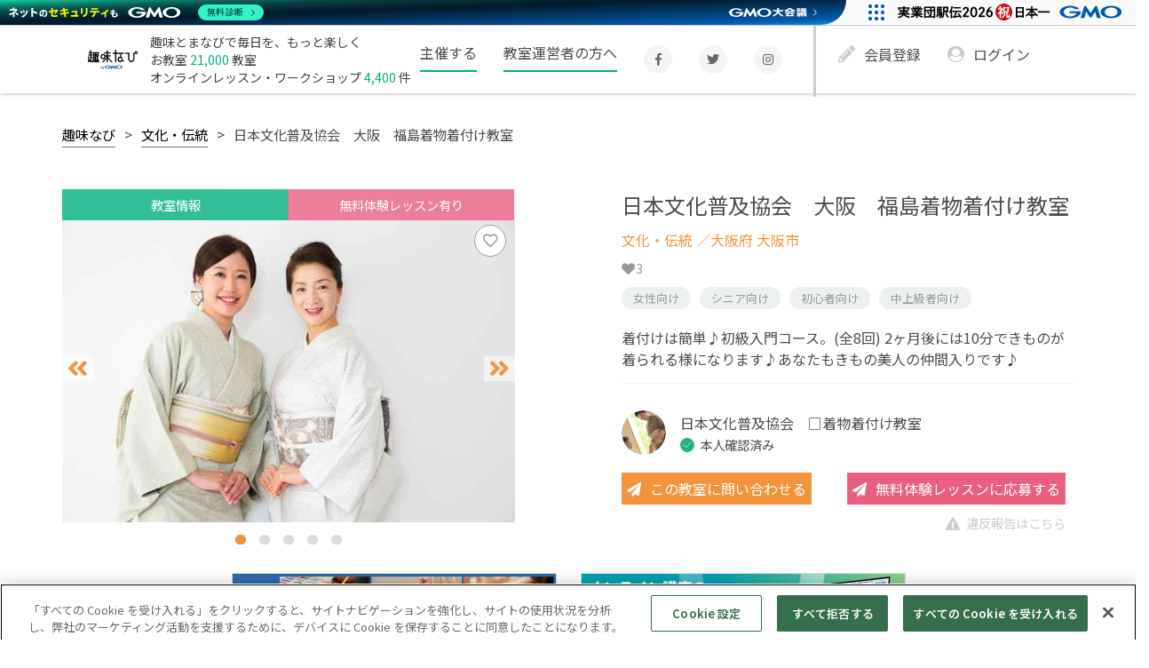

--- FILE ---
content_type: text/html; charset=UTF-8
request_url: https://coto.shuminavi.net/if09-3285/school/sdb0-daf4-5a39
body_size: 10878
content:
<!DOCTYPE html>
<html lang="ja">
<head prefix="og: http://ogp.me/ns# fb: http://ogp.me/ns/fb# article: http://ogp.me/ns/article#">
<meta charset="utf-8"/>
<title>大阪府大阪市の日本文化普及協会　大阪　福島着物着付け教室 | 趣味なび</title>
<link rel="canonical" href="https://coto.shuminavi.net/if09-3285/school/sdb0-daf4-5a39" />
<link href="https://static.shuminavi.net/favicon.ico" type="image/x-icon" rel="icon">
<meta name="viewport" content="width=device-width, initial-scale=1.0"/><meta name="description" content="着付けは簡単♪初級入門コース。(全8回) 2ヶ月後には10分できものが着られる様になります♪あなたもきもの美人の仲間入りです♪"/><link rel="preconnect" href="https://fonts.googleapis.com"><link rel="preconnect" href="https://fonts.gstatic.com" crossorigin><link href="https://fonts.googleapis.com/css2?family=Noto+Sans+JP:wght@100..900&display=swap" rel="stylesheet"><script>function __cssLoad(id){setTimeout(function(){var n=document.getElementById(id);n.rel='stylesheet';},0);}</script><link rel="preload" as="font" type="font/woff2" href="https://static.shuminavi.net/plugins/font-awesome/5.0.8/webfonts/fa-solid-900.woff2" crossorigin><link rel="preload" as="font" type="font/woff2" href="https://static.shuminavi.net/plugins/font-awesome/5.0.8/webfonts/fa-brands-400.woff2" crossorigin><link rel="preload" as="font" type="font/woff2" href="https://static.shuminavi.net/plugins/font-awesome/5.0.8/webfonts/fa-regular-400.woff2" crossorigin><link rel="stylesheet" href="https://static.shuminavi.net/plugins/font-awesome/5.0.8/css/fontawesome-all.css?1600245217" media="print" onload="this.media=&#039;all&#039;"/><link rel="stylesheet" href="https://static.shuminavi.net/css/font.min.css?1751262441" media="print" onload="this.media=&#039;all&#039;"/><link rel="stylesheet" href="https://static.shuminavi.net/css/style.min.css?1765849460"/><link id="rel-69708fce01a6a" href="https://static.shuminavi.net/css/element/navi/parts/ad-banner.min.css?1753855348"/><script>__cssLoad('rel-69708fce01a6a')</script><link rel="stylesheet" href="https://static.shuminavi.net/css/element/fixedSNS_take2.min.css?1753855348" media="print" onload="this.media=&#039;all&#039;"/><link id="rel-69708fce02234" href="https://static.shuminavi.net/css/element/navi/item-list.min.css?1753855348"/><script>__cssLoad('rel-69708fce02234')</script><meta property="fb:app_id" content="404625149983581" />
<meta property="og:title" content="大阪府大阪市の日本文化普及協会　大阪　福島着物着付け教室 | 趣味なび" />
<meta property="og:type" content="website" />
<meta property="og:url" content="https://coto.shuminavi.net/if09-3285/school/sdb0-daf4-5a39" />
<meta property="og:image" content="https://static.shuminavi.net/bkt/instructor/if09-3285/school/sdb0-daf4-5a39/1787701775e40f5054291f/compression?1e97d1098399ec24f7de26a7b1be7c27" />
<meta property="og:site_name" content="趣味なび" />
<meta property="og:description" content="着付けは簡単♪初級入門コース。(全8回) 2ヶ月後には10分できものが着られる様になります♪あなたもきもの美人の仲間入りです♪" />
<meta name="twitter:card" content="summary_large_image" />
<meta name="twitter:site" content="@shuminavi" />
<meta name="twitter:image" content="https://static.shuminavi.net/bkt/instructor/if09-3285/school/sdb0-daf4-5a39/1787701775e40f5054291f/compression?1e97d1098399ec24f7de26a7b1be7c27" />
<!-- shuminavi.net に対する OneTrust Cookie 同意通知の始点 -->
<script src="https://cdn-au.onetrust.com/consent/8ae1bbd8-d47b-4bbc-b0dc-57be6e2e1806/otSDKStub.js" data-document-language="true" type="text/javascript" charset="UTF-8" data-domain-script="8ae1bbd8-d47b-4bbc-b0dc-57be6e2e1806" ></script>
<script type="text/javascript">
function OptanonWrapper() { }
</script>
<!-- shuminavi.net に対する OneTrust Cookie 同意通知の終点 --><script>;window.dataLayer=window.dataLayer||[];dataLayer.push({'category':'\u6587\u5316\u30fb\u4f1d\u7d71'});</script><script>;dataLayer.push({'prefecture':'\u5927\u962a\u5e9c'});</script><script>(function(w,d,s,l,i){w[l]=w[l]||[];w[l].push({'gtm.start':
new Date().getTime(),event:'gtm.js'});var f=d.getElementsByTagName(s)[0],
j=d.createElement(s),dl=l!='dataLayer'?'&l='+l:'';j.async=true;j.src=
'https://www.googletagmanager.com/gtm.js?id='+i+dl+'&gtm_auth=n1LXnHBJ5auoSdzMnbQZtA&gtm_preview=env-2&gtm_cookies_win=x';f.parentNode.insertBefore(j,f);
})(window,document,'script','dataLayer','GTM-WGK5JXB');</script>
<link rel="manifest" href="/manifest.json">
<link rel="manifest" href="/browserconfig.xml">
</head>
<body data-rev="take2" class="shuminaviBody" >
<div class="wrap"><header class="header -expand"><div class="header__inner"><div class="header__logo"><a href="/"><img src="https://static.shuminavi.net/resource/common/img/header_logo.png" alt="趣味なび byGMO" width="667" height="375" decoding="async" /></a><div class="header__logoText">趣味とまなびで毎日を、もっと楽しく<br/>お教室 <span>21,000</span> 教室<br/>オンラインレッスン・ワークショップ <span>4,400</span> 件</div></div><nav class="header__body"><div class="header__search"><button type="button" class="header__menuTrigger js-menu" aria-controls="header__menu"><img src="https://static.shuminavi.net/img/front/layout/header_icon_menu.svg?1522991078" alt="メニュー" width="23" height="23"/></button></div><div id="header__menu" class="header__menu" aria-expanded="false" aria-controls="header__menu"><div class="header__background js-menu"></div><div class="header__menuInner js-menuInner"><button type="button" class="header__menuCloseTrigger js-menu" aria-controls="header__menu"><img src="https://static.shuminavi.net/img/front/layout/header_icon_menu_close.svg?1522991078" alt="閉じる" width="19" height="18"/></button><div class="header__menuLogout"><div class="header__menuButton"><ul class="header__menuLogout-buttons"><li><a href="/account/register" class="gtm-trigger-signup-sp_tracks_entry el-button01 -color-positive02 -size_small02" rel="nofollow">新規登録する</a></li><li><a href="/account/login" class="el-button01 -color-positive02 -size_small02 js-menu" rel="nofollow">ログイン</a></li></ul><ul class="header__menuLogout-sns"><li><a href="https://www.facebook.com/shuminavi" target="_blank" rel="noopener noreferrer" title="Facebook"><i class="fab fa-facebook-f"></i></a></li><li><a href="https://x.com/shuminavi" target="_blank" rel="noopener noreferrer" title="X"><i class="fab fa-twitter"></i></a></li><li><a href="https://www.instagram.com/shuminavi/" target="_blank" rel="noopener noreferrer" title="Instagram"><i class="fab fa-instagram"></i></a></li></ul><ul class="header__menuLogout-sub"><li><a href="/guide/about/2">主催する</a><i class="far fa-angle-right"></i></li><li><a href="/guide/about/3">教室運営者の方へ</a><i class="far fa-angle-right"></i></li></ul></div><ul class="header__menuItems_pc"><li class="is-highlighted"><a href="/guide/about/2">主催する</a></li><li class="is-highlighted"><a href="/guide/about/3">教室運営者の方へ</a></li><li><a href="https://www.facebook.com/shuminavi" target="_blank" rel="noopener noreferrer" title="Facebook"><i class="fab fa-facebook-f"></i></a></li><li><a href="https://x.com/shuminavi" target="_blank" rel="noopener noreferrer" title="X"><i class="fab fa-twitter"></i></a></li><li><a href="https://www.instagram.com/shuminavi/" target="_blank" rel="noopener noreferrer" title="Instagram"><i class="fab fa-instagram"></i></a></li><li class="is-separator"></li><li class="is-sub"><a href="/account/register" class="gtm-trigger-signup-pc_tracks_entry" rel="nofollow"><i class="fa fa-pencil-alt" aria-hidden="true"></i>会員登録</a></li><li class="is-sub"><a href="/account/login" rel="nofollow"><i class="fa fa-user-circle" aria-hidden="true"></i>ログイン</a></li></ul></div></div></div></nav></div></header><div class="topicPath"><ul itemscope itemtype="http://schema.org/BreadcrumbList" class="topicPath__pc" ><li itemscope itemtype="http://schema.org/ListItem" itemprop="itemListElement" ><a itemtype="http://schema.org/Thing" itemprop="item" href="/">趣味なび</a><meta itemprop="name" content="趣味なび" /><meta itemprop="identifier" content="https://coto.shuminavi.net/" /><meta itemprop="position" content="1" /></li><li itemscope itemtype="http://schema.org/ListItem" itemprop="itemListElement" ><a itemtype="http://schema.org/Thing" itemprop="item" href="/category/tradition">文化・伝統</a><meta itemprop="name" content="文化・伝統" /><meta itemprop="identifier" content="https://coto.shuminavi.net/category/tradition" /><meta itemprop="position" content="2" /></li><li class="topicPath__last" itemscope itemtype="http://schema.org/ListItem" itemprop="itemListElement" ><strong itemscope itemtype="http://schema.org/Thing" itemprop="item" >日本文化普及協会　大阪　福島着物着付け教室</strong><meta itemprop="name" content="日本文化普及協会　大阪　福島着物着付け教室" /><meta itemprop="identifier" content="https://coto.shuminavi.net/if09-3285/school/sdb0-daf4-5a39" /><meta itemprop="position" content="3" /></li></ul></div><main class="main"><div class="c__detailHead">
<div class="el__detailHead is-primary">
<div class="el__detailCategory">
<span class="el__detailCategoryItem1">教室情報</span>
<span class="el__detailCategoryItem4">無料体験レッスン有り</span>
</div>
<div class="c__carousel2">
<div class="el-carousel__container">
<div tabindex="-1">
<figure id="figure-69708fcdf13a6" data-src="https://static.shuminavi.net/bkt/instructor/if09-3285/school/sdb0-daf4-5a39/1787701775e40f5054291f/compression?1e97d1098399ec24f7de26a7b1be7c27"
></figure>
</div>
</div>
<div class="el-carousel__container">
<div tabindex="-1">
<figure id="figure-69708fcdf17c3" data-src="https://static.shuminavi.net/bkt/instructor/if09-3285/school/sdb0-daf4-5a39/4918877515e40f50555ca4/compression?c532cb85b24fb27dc62f5a6dff14d4bc"
></figure>
</div>
</div>
<div class="el-carousel__container">
<div tabindex="-1">
<figure id="figure-69708fcdf1bc2" data-src="https://static.shuminavi.net/bkt/instructor/if09-3285/school/sdb0-daf4-5a39/10659406415e40f5056b839/compression?c532cb85b24fb27dc62f5a6dff14d4bc"
></figure>
</div>
</div>
<div class="el-carousel__container">
<div tabindex="-1">
<figure id="figure-69708fcdf1fc9" data-src="https://static.shuminavi.net/bkt/instructor/if09-3285/school/sdb0-daf4-5a39/6168440855e40f5057bb78/compression?c532cb85b24fb27dc62f5a6dff14d4bc"
></figure>
</div>
</div>
<div class="el-carousel__container">
<div tabindex="-1">
<figure id="figure-69708fcdf23fc" data-src="https://static.shuminavi.net/bkt/instructor/if09-3285/school/sdb0-daf4-5a39/17784223935e40f5059d435/compression?31691d709a91d7e1dfb8f2fe96e1cde2"
></figure>
</div>
</div>
</div>
<div class="el__fav el__fav2">
<button class=" tip btn-favorite no-login" type="button" data-tip="気になる教室・ワークショップを「お気に入り」に保存できます。"><i class="fa fa-heart" aria-hidden="true"></i><i class="far fa-heart" aria-hidden="true"></i></button></div>
</div>
<div class="el__detailHead is-secondary">
<div class="el__detailName">
<h1>
日本文化普及協会　大阪　福島着物着付け教室 </h1>
</div>
<div class="el__detailArea">
<a href="/category/tradition">文化・伝統</a>
／大阪府 大阪市 </div>
<div class="itemListCard__info2 el__detailNums">
<dl>
<dt><i class="fa fa-heart" aria-hidden="true"></i></dt>
<dd>3</dd>
</dl>
</div>
<div class="el__detailEtc">
<span class="el__detailEtc-item">
女性向け </span>
<span class="el__detailEtc-item">
シニア向け </span>
<span class="el__detailEtc-item">
初心者向け </span>
<span class="el__detailEtc-item">
中上級者向け </span>
</div>
<div class="el__detailSummary">
<p>着付けは簡単♪初級入門コース。(全8回) 2ヶ月後には10分できものが着られる様になります♪あなたもきもの美人の仲間入りです♪</p>
</div>
<div class="el__detailTeacher">
<a href="/if09-3285/profile">
<div class="el__detailTeacherImage">
<figure id="figure-69708fcdf37bc" data-src="https://static.shuminavi.net/bkt/instructor/5e410dab58c36/d41d8cd98f00b204e9800998ecf8427e.png"
></figure>
</div>
<div class="el__detailTeacherSummary">
<div class="el__detailTeacherName">日本文化普及協会　□着物着付け教室</div>
<div class="el__detailTeacherVerify profileCard__verify"><img src="https://static.shuminavi.net/img/front/common/common_icon_success.svg?1522991078" alt="済" width="16" height="16"/>本人確認済み</div></div>
</a>
</div>
<div class="el__detailAward">
</div>
<div class="detailLinks_wrap">
<div class="el__detailLinks school">
<div class="el__detailLink school">
<a href="/if09-3285/school_inquiry/sdb0-daf4-5a39" class="js-beta el-button01 el-button-planningRequestButton -color-positive01 -size_small03 ">この教室に問い合わせる</a>
</div>
<div class="el__detailLink school">
<a href="/if09-3285/school_inquiry/sdb0-daf4-5a39" class="js-beta el-button01 el-button-planningRequestButton -color-positive04 -size_small03 ">無料体験レッスンに応募する</a>
</div>
</div>
<div class="el__detailLink violation school">
<a href="/account/support/inquiry?type=5&body=%E3%80%8C%E6%97%A5%E6%9C%AC%E6%96%87%E5%8C%96%E6%99%AE%E5%8F%8A%E5%8D%94%E4%BC%9A%E3%80%80%E5%A4%A7%E9%98%AA%E3%80%80%E7%A6%8F%E5%B3%B6%E7%9D%80%E7%89%A9%E7%9D%80%E4%BB%98%E3%81%91%E6%95%99%E5%AE%A4%E3%80%8D%E3%81%AB%E3%81%A4%E3%81%84%E3%81%A6%E3%81%AE%E9%81%95%E5%8F%8D%E5%A0%B1%E5%91%8A%0Ahttps%3A%2F%2Fcoto.shuminavi.net%2Fif09-3285%2Fschool%2Fsdb0-daf4-5a39" rel="nofollow"><i class="fa fa-exclamation-triangle" aria-hidden="true"></i>違反報告はこちら</a></div>
</div>
</div>
</div>
<ul class="banner-ad-area" id="bannerArea-ad">
<li>
<a href="/campaign/plus-one-coin-spring2025" class="">
<picture class="banner-ad-pc">
<img
src="https://static.shuminavi.net/resource/campaign/one-coin/2025-10-banner-728x150.png"
alt="ワンコイン・レッスン特集 お得に趣味をはじめよう"
style="border: solid 1px #ddd;"
loading="lazy"
decoding="async" />
</picture>
<picture class="banner-ad-sp">
<img
src="https://static.shuminavi.net/resource/campaign/one-coin/2025-10-banner-728x150.png"
alt="ワンコイン・レッスン特集 お得に趣味をはじめよう"
style="border: solid 1px #ddd;"
loading="lazy"
decoding="async" />
</picture>
</a>
</li>
<li>
<a href="https://college.coeteco.jp/" target="_blank" rel="noopener noreferrer" class="">
<picture class="banner-ad-pc">
<img
src="https://static.shuminavi.net/resource/coeteco/college/728_150.jpg"
alt="コエテコカレッジ byGMO - オンライン講座の開催・連絡・決済をトータルサポート"
style="border: solid 1px #ddd;"
loading="lazy"
decoding="async" />
</picture>
<picture class="banner-ad-sp">
<img
src="https://static.shuminavi.net/resource/coeteco/college/728_150.jpg"
alt="コエテコカレッジ byGMO - オンライン講座の開催・連絡・決済をトータルサポート"
style="border: solid 1px #ddd;"
loading="lazy"
decoding="async" />
</picture>
</a>
</li>
</ul>
<div class="c__detailInfo detailInfo__school">
<div class="heading01"
id="kotoDetail1">
<h2>詳細情報</h2>
<span></span>
</div>
<div class="el-detailInfo__inner">
<div class="el-detailInfo__block">
<div class="el-detailInfo__label">
<h3>
<img src="https://static.shuminavi.net/img/front/common/common_icon_memo_gray.svg?1522991078" alt="教室の特徴" width="23" height="23" decoding="async"/><span>教室の特徴</span>
</h3>
</div>
<div class="el-detailInfo__body">
<p>
着物着付け教室 NPO法人 日本文化普及協会 大阪　福島教室<br />
<br />
着付けは簡単♪初級入門コース。(全8回) 2ヶ月後には10分できものが着られる様になります♪あなたもきもの美人の仲間入りです♪<br />
<br />
<br />
シンプルで簡単な独自のメソッドで<br />
着付けの経験ゼロの方でも<br />
2ヶ月後には10分で着物が着られるようになります。<br />
<br />
初級着付け入門コース<br />
入学金無料<br />
1か月5,000円(税込み)×2か月 全8回10,000円<br />
テキスト代金2.200円<br />
合計12,200円(税込）<br />
<br />
初級コース終了後は、さらに上のコースで学んでいただくこともできます。<br />
<br />
・中級コース（講師2級取得可）<br />
・上級コース（留袖着せつけ）<br />
・特別専科（振袖着せつけ）<br />
・花嫁専科（白無垢、色打掛、本振袖、紋服）<br />
・時代衣装（江戸芸者、京芸妓、舞妓など）<br />
<br />
他校で着付けを学ばれた方、独学で着付けを習得された方など<br />
上のコースからの受講も可能です。<br />
<br />
また、着付けの資格の取得を目指す方には<br />
着付け技能国家検定の対策講座もご好評をいただいております。<br />
<br />
さらに日本文化普及協会は、衣紋道髙倉流奈良道場として認可を受けており<br />
十二単や束帯といった平安装束の着装を学んでいただけます。<br />
<br />
八百年の伝統を継承し源氏物語などの平安文化を彩った<br />
装束の礼法を学び、その着装の技術『衣紋道』に触れてみませんか？<br />
有職故実にもとづく宮廷装束（十二単・束帯）に触れ<br />
歴史の重みと宮廷の雅をぜひ全身で実感してみてください。<br />
<br />
宮廷装束など時代衣裳の着付けは<br />
格式の高い婚礼や撮影など様々なシーンでの活用も期待されます。<br />
<br />
ご自身でお着物を楽しみたい方、お仕事のスキルアップを目指す方<br />
一から始めて、いずれは着付けを仕事にしたい方<br />
私達と一緒に楽しくお稽古いたしましょう。<br />
</p>
</div>
</div>
<div class="el-detailInfo__block">
<div class="el-detailInfo__label">
<h3>
<img src="https://static.shuminavi.net/img/front/common/common_icon_clock_gray.svg?1522991078" alt="レッスンスケジュール" width="23" height="23" loading="lazy" decoding="async"/><span>レッスンスケジュール</span>
</h3>
</div>
<div class="el-detailInfo__body">
<p>
月～土曜日<br />
1部　10：00～12：00　2部13：30～15：30　3部18：30～20：30<br />
</p>
</div>
</div>
<div class="el-detailInfo__block">
<div class="el-detailInfo__label">
<h3>
<img src="https://static.shuminavi.net/img/front/common/common_icon_list_gray.svg?1522991078" alt="身につくスキル・資格" width="23" height="23" loading="lazy" decoding="async"/><span>身につくスキル・資格</span>
</h3>
</div>
<div class="el-detailInfo__body">
<p>
【着付け技能国家検定対策講座】<br />
厚生労働省が公証する『着付け技能士(1級・2級)』の、国家検定に向けた講座を受講してみませんか？<br />
<br />
概要<br />
着付け技能検定とは<br />
技能検定は、労働者の有する技能を一定の基準によって検定し、これを公証する国家検定制度で、働く人々の技能と地位の向上を図ることを目的に、職業能力開発促進法に基づいて実施されるものです。 平成21年10月15日付けの政令改正により「着付け」が新たに技能検定試験の対象職種となり、平成22年2月1日付けで、一般社団法人全日本着付け技能センターが「着付け」技能検定に関する指定試験機関として、厚生労働大臣から指定を受けました。 この試験は、着付けに関する知識と技能を問うもので、学科試験と実技試験が行われ、合格者には等級に応じて「○級着付け技能士」の称号が付与されます。<br />
<br />
詳細はこちらから　http://fukyu-kitsuke.com/ginoukentei/<br />
<br />
</p>
</div>
</div>
<div class="el-detailInfo__block">
<div class="el-detailInfo__label">
<h3>
<img src="https://static.shuminavi.net/img/front/common/common_icon_money_gray.svg?1522991078" alt="月謝/入会金/年会費" width="23" height="23" loading="lazy" decoding="async"/><span>月謝/入会金/年会費</span>
</h3>
</div>
<div class="el-detailInfo__body">
<p>
自分で着物を着てみたい。日常でさりげなくきものを着られる着付けのスキルを学びたい。 きっかけはそれぞれですが、まずは実際に着物に触れてみてください。 NPO法人日本文化普及協会がおすすめする入門コース（全8回）は、気軽にきものに親しむことができ、きものの楽しさが実感できます。<br />
全8回できものが自分で着られる、シンプルでかんたんなプログラムとなっていますので、ぜひお気軽に受講なさって下さい。<br />
<br />
初級入門コース。受講料5.000円×2ヶ月分＝10.000円　テキスト代金2.200円　合計12.200円(税込) (全8回)で2ヶ月後には10分できものが着られる様になります♪あなたもきもの美人の仲間入りです♪<br />
<br />
着物がなくても大丈夫！『レンタルパックで』でらくらくおけいこ♪<br />
「着付けを習いたいけど着物がない・・・」「仕事帰りのお稽古は持ち物が大変・・・」そんな方たちにも安心して教室に通っていただける『レンタルパック』を開始しました。ぜひお気軽にご利用してくださいね。<br />
<br />
レンタルパック：ご利用料金 1回(2時間)550円（税込）<br />
レンタル内容：①袋帯　②名古屋帯　③半巾帯　④きもの　⑤長襦袢　⑥帯揚　⑦帯〆<br />
<br />
</p>
</div>
</div>
</div>
</div>
<div class="formButton01">
<div class="formButton01__innerButtons">
<a href="/if09-3285/school_inquiry/sdb0-daf4-5a39" class="detail__contactButton contactButton-bottom ">この教室に問い合わせる</a>
</div>
</div>
<div class="heading01"
id="kotoDetail2">
<h2>アクセス情報</h2>
<span></span>
</div>
<div class="c__detailInfo detailInfo__school">
<div class="el-detailInfo__inner">
<div class="el-detailInfo__block">
<div class="el-detailInfo__label">
<h3>
<img src="https://static.shuminavi.net/img/front/common/common_icon_point_gray.svg?1522991078" alt="住所" width="23" height="23" loading="lazy" decoding="async"/><span>住所</span>
</h3>
</div>
<div class="el-detailInfo__body">
<div>
<p><a href="https://www.google.co.jp/maps/search/%E5%A4%A7%E9%98%AA%E5%BA%9C%E5%A4%A7%E9%98%AA%E5%B8%82%E7%A6%8F%E5%B3%B6%E5%8C%BA%E7%A6%8F%E5%B3%B65-6-31" target="_blank">大阪府大阪市福島区福島5-6-31 TATSUMI福島ビル　303号室</a></p>
</div>
</div>
</div>
<div class="el-detailInfo__block">
<div class="el-detailInfo__label">
<h3>
<img src="https://static.shuminavi.net/img/front/common/common_icon_route_gray.svg?1522991078" alt="交通アクセス" width="23" height="23" loading="lazy" decoding="async"/><span>交通アクセス</span>
</h3>
</div>
<div class="el-detailInfo__body">
<p class="detailInfo__text">
大阪環状線 福島駅
JR福島駅より徒歩2分（ホテル阪神並び） </p>
</div>
</div>
<div class="el-detailInfo__block">
<div class="el-detailInfo__label">
<h3>
<img src="https://static.shuminavi.net/img/front/common/common_icon_sp_gray.svg?1522991078" alt="電話番号" width="23" height="23" loading="lazy" decoding="async"/><span>電話番号</span>
</h3>
</div>
<div class="el-detailInfo__body">
<span class="-telPC">0120352462</span>
<a href="tel:0120352462" class="-telSP">0120352462</a>
</div>
</div>
<div class="el-detailInfo__block">
<div class="el-detailInfo__label">
<h3>
<img src="https://static.shuminavi.net/img/front/common/common_icon_web_gray.svg?1531177263" alt="公式ホームページ" width="23" height="23" loading="lazy" decoding="async"/><span>公式ホームページ</span>
</h3>
</div>
<div class="el-detailInfo__body">
<a
href="https://fukyu-kitsuke.com/"
target="_blank"
class="el-externalLink"
data-group=""
data-instructor-uuid="if09-3285"
data-school-uuid="sdb0-daf4-5a39"
data-element-id="ext-link-main"
>https://fukyu-kitsuke.com/<i class="far fa-clone"></i></a>
</div>
</div>
</div>
</div>
<div class="formButton01" id="kotoDetail4">
<div class="formButton01__innerButtons">
<a href="/if09-3285/school_inquiry/sdb0-daf4-5a39" class="detail__contactButton contactButton-bottom ">この教室に問い合わせる</a>
</div>
</div>
<!-- SNS -->
<div class="fixedSns__outer">
<div class="fixedSns" style="position: fixed;">
<div class="fixedSns__block">
<a href="https://www.facebook.com/sharer/sharer.php?u=https%3A%2F%2Fcoto.shuminavi.net%2Fif09-3285%2Fschool%2Fsdb0-daf4-5a39" target="_blank">
<img src="https://static.shuminavi.net/resource/common/img/share_facebook_s.png" alt="Facebook" width="50" height="50" loading="lazy" />
</a>
</div>
<div class="fixedSns__block">
<a href="https://x.com/share?url=https%3A%2F%2Fcoto.shuminavi.net%2Fif09-3285%2Fschool%2Fsdb0-daf4-5a39&text=%E6%97%A5%E6%9C%AC%E6%96%87%E5%8C%96%E6%99%AE%E5%8F%8A%E5%8D%94%E4%BC%9A%E3%80%80%E5%A4%A7%E9%98%AA%E3%80%80%E7%A6%8F%E5%B3%B6%E7%9D%80%E7%89%A9%E7%9D%80%E4%BB%98%E3%81%91%E6%95%99%E5%AE%A4+%7C+%E8%B6%A3%E5%91%B3%E3%81%AA%E3%81%B3" rel="nofollow" target="_blank">
<img src="https://static.shuminavi.net/resource/common/img/share_x_s.png" alt="X" width="50" height="50" loading="lazy" />
</a>
</div>
<div class="fixedSns__block">
<a href="https://social-plugins.line.me/lineit/share?url=https%3A%2F%2Fcoto.shuminavi.net%2Fif09-3285%2Fschool%2Fsdb0-daf4-5a39" target="_blank">
<img src="https://static.shuminavi.net/resource/common/img/share_line_s.png" alt="LINE" width="50" height="50" loading="lazy" />
</a>
</div>
</div>
</div>
<div class="heading01"
id="kotoDetail6">
<h2>この主催者の他の教室</h2>
<span></span>
</div>
<div class="newSearchListArea">
<div id="search__notFound" style="display: none;">
<div class="el__search__notFound">
<p class="notFound__text">条件に一致する教室・ワークショップは<br class="is-sp">見つかりませんでした。</p>
</div>
<div class="heading01"
id="orSearchHeader">
<h2>検索条件に近いワークショップ</h2>
<span></span>
</div>
</div>
<ul class="newSearchList searchListResultBox"
data-search-form=""
data-page-action=""
data-more-action=""
data-hidden-action=""
>
<input type="hidden" name="69708fce02432" value="69708fce0237d"/></ul>
</div>
<div class="heading01"
id="kotoDetail5">
<h2>お勧めのワークショップ</h2>
<span></span>
</div>
<div class="newSearchListArea">
<div id="search__notFound" style="display: none;">
<div class="el__search__notFound">
<p class="notFound__text">条件に一致する教室・ワークショップは<br class="is-sp">見つかりませんでした。</p>
</div>
<div class="heading01"
id="orSearchHeader">
<h2>検索条件に近いワークショップ</h2>
<span></span>
</div>
</div>
<ul class="newSearchList searchListResultBox"
data-search-form=""
data-page-action=""
data-more-action=""
data-hidden-action=""
>
<input type="hidden" name="69708fce02cec" value="69708fce02c39"/></ul>
</div>
<div class="el-notifier -favorite">
<div class="el-notifierInner">
<div class="el-notifierHead">
<h2>会員登録をすると、「ワークショップ」や「教室」をお気に入り登録する事ができます。</h2>
<div class="el-notifierCloser">&times;</div>
</div>
<div class="el-notifierBody">
<p>
ハートのアイコンをクリックして気になる情報をお気に入り登録できます。ぜひ会員登録してご利用ください！
</p>
<div class="el-notifierButton">
<a href="/account/entry?redirect=%2Fif09-3285%2Fschool%2Fsdb0-daf4-5a39" class="gtm-trigger-cv_processor-keep el-button01 -color-positive01 -size_small02" rel="nofollow">すぐに会員登録する</a></div>
</div>
</div>
</div>
<div class="el-notifier -direct-message">
<div class="el-notifierInner">
<div class="el-notifierHead">
<h2>会員登録をすると、主催者に質問ができます</h2>
<div class="el-notifierCloser">&times;</div>
</div>
<div class="el-notifierBody">
<p>
主催者への質問は会員限定機能です。<br >会員登録して主催者に質問をしてみましょう！
</p>
<div class="el-notifierButton">
<a href="/account/entry?redirect=%2Fif09-3285%2Fschool%2Fsdb0-daf4-5a39" class="gtm-trigger-cv_processor-yaritori el-button01 -color-positive01 -size_small02" rel="nofollow">すぐに会員登録する</a></div>
</div>
</div>
</div>
<div class="el-notifier -plus-link-message">
<div class="el-notifierInner">
<div class="el-notifierHead">
<h2>ここからはコエテコカレッジの予約ページに遷移します</h2>
<div class="el-notifierCloser">&times;</div>
</div>
<div class="el-notifierBody">
<p>
問い合わせや予約には コエテコカレッジ へのログインが必要です<br />
初めての方は無料会員登録をお願いします（所要時間1分）
</p>
<div class="el-notifierButton">
<a href="/if09-3285/school/sdb0-daf4-5a39" class="gtm-trigger-cv_processor-yaritori el-button01 -color-positive01 -size_small02 el-notifierCloser" target="_blank" style="margin-right: 10px; padding-top: 4px; font-size: 13px;white-space: pre-line;">問い合わせ
(ログイン)</a>
<a href="https://college.coeteco.jp/users/sign_up" class="gtm-trigger-cv_processor-yaritori el-button01 -color-positive02 -size_small02 el-notifierCloser" target="_blank" style="margin-left: 10px;">新規会員登録</a></div>
</div>
</div>
</div><div class="add__area"><ul class="banner_area"><li><a href="https://college.coeteco.jp/" target="_blank"><img class="footer-banner" style="border:1px solid #ddd;" src="https://static.shuminavi.net/resource/coeteco/college/720_330.jpg" alt="コエテコカレッジ byGMO - オンライン講座の開催・連絡・決済をトータルサポート" width="360" height="165" loading="lazy" decoding="async" /></a></li><li><a href="https://www.waccas.com/teacher" target="_blank" rel="noopener"><picture><source type="image/webp" srcset="https://static.shuminavi.net/resource/banner/waccas-v2/banner_waccas.webp"><img class="footer-banner" id="waccas" src="https://static.shuminavi.net/resource/banner/waccas-v2/banner_waccas.jpg" alt="趣味なびキャスティング" width="360" height="165" loading="lazy" decoding="async" /></picture></a></li></ul></div></main><footer class="footer"><div class="footer__contents"><ul class="footer__links"><li class="footer__links__ttl -heading">趣味の教室・ワークショップ・<br>オンラインレッスンを探す</li><li><a href="/shumi-genre">趣味一覧</a></li><li><a href="/area/schools">教室エリア一覧</a></li><li><a href="/categories/schools">教室ジャンル一覧</a></li><li><a href="/area/school_trials">無料体験レッスンエリア一覧</a></li><li><a href="/categories/school_trials">無料体験レッスンジャンル一覧</a></li><li><a href="/area/plans">ワークショップエリア一覧</a></li><li><a href="/categories/plans">ワークショップジャンル一覧</a></li><li><a href="/onlinelesson">オンラインレッスン一覧</a></li><li><a href="/stores">趣味なびSTORES</a></li></ul><ul class="footer__links"><li class="footer__links__ttl -heading">趣味なびについて</li><li><a href="/univ-lesson/onlinelesson" onclick="gtag(&#039;event&#039;, &#039;view&#039;, {&#039;event_category&#039;: &#039;univ_lesson_lp&#039;, &#039;event_label&#039;: &#039;footer&#039;});">オンラインレッスン導入支援講座について</a></li><li><a href="/contents">オンラインレッスンのやり方、始め方</a></li><li><a href="/onlinelesson/about">オンラインレッスンの受講について</a></li><li><a href="/guide/about/2">主催する</a></li><li><a href="/guide/about/3">教室運営者の方へ</a></li><li><a href="/guide/terms">免責事項／利用規約</a></li><li><a href="/guide/guideline">ガイドライン</a></li><li><a href="/guide/faq">よくある質問</a></li><li><a href="/account/support/inquiry">お問い合わせ</a></li></ul><ul class="footer__links"><li class="footer__links__ttl -heading">GMO趣味なび株式会社について</li><li><a href="https://shuminavi.co.jp/" target="_blank" rel="noopener noreferrer">運営会社</a></li><li><a href="https://www.wantedly.com/companies/company_3380639" target="_blank" rel="noopener noreferrer">採用情報</a></li><li><a href="https://shuminavi.net/company/privacy/" target="_blank" rel="noopener noreferrer">個人情報保護方針</a></li><li><a href="/guide/law">特定商取引法の表示</a></li><li><a href="/ethical-club">趣味なびエシカル消費推進部</a></li><li><a href="/b2b/b2b-promotion">プロモーションについて</a></li><li><a href="https://shuminavi.net/b2b/contact/" target="_blank" rel="noopener noreferrer">メーカー・広告代理店のご担当者様へ</a></li></ul><ul class="footer__links"><li class="footer__links__ttl -heading">関連サイト</li><li><a href="https://college.coeteco.jp/" target="_blank" rel="noopener">コエテコカレッジ</a></li><li><a href="https://www.waccas.com/" target="_blank" rel="noopener">趣味なびキャスティング</a></li></ul></div><a href="/" class="copy__link"><small class="footer__copy">&copy; 2026 GMO Shuminavi Inc. All Rights Reserved.</small></a></footer><!-- GMO Security Footer --><style>#gmo-security-footer {width: 100%;border: none;vertical-align: bottom;height: 362px;@media (min-width: 541px) {height: 324px;}@media (min-width: 769px) {height: 286px;}}</style><iframe id="gmo-security-footer" src="/gmo-security-footer.html" scrolling="no"></iframe><script>const sub = document.getElementById("gmo-security-footer");function resize_iframe(first_time = false) {if (window.innerWidth >= 540) {} else {sub.style.height = sub.contentWindow.document.body.scrollHeight + "px";if (first_time) {setTimeout(resize_iframe, 2000);}}}sub.addEventListener('load resize', resize_iframe(true));document.addEventListener('load resize', resize_iframe(true));</script><!-- /GMO Security Footer --><!-- GMOグループフッター --><script type="text/javascript" charset="UTF-8" src="https://cache.img.gmo.jp/gmo/footer/script.min.js" id="gmofootertag" data-gmofooter-listed="true" async="async"></script><!-- GMOグループヘッダー --><script type="text/javascript" charset="UTF-8" src="https://cache.img.gmo.jp/gmo/header/script.min.js" id="gmoheadertag" async="async"></script><div class="pageTop">
<a href="#top" class="el-button01 -size_small01 -color-positive03">
<img src="https://static.shuminavi.net/img/front/elements/common_icon_pageTop.svg?1525911009" alt="トップに戻る"/></a>
</div></div><script>var _SN = {"LOGIN":false,"USER":{"UUID":null,"INSTRUCTOR":null},"ENTERED_ORDER":false,"RV":"e05d8ce22ae9e1521431f4b52f504120c3f2b97f","DEBUG":0,"CSRF_FIELD":"_csrfToken","BKT_HOST":"https:\/\/static.shuminavi.net\/","URLS":{"brefore":null,"top":"\/","login":"\/account\/login?redirect=#2","loginBack":"\/account\/login?redirect=%2Fif09-3285%2Fschool%2Fsdb0-daf4-5a39#2","entryBack":"\/account\/entry?redirect=%2Fif09-3285%2Fschool%2Fsdb0-daf4-5a39","scriptBase":"https:\/\/coto.shuminavi.net\/script"},"TAX_RATE":0.1,"LATEST_TAX_RATE":0.1,"LATEST_TAX_START_DATE":"2019-10-01","DEVICE":{"isMobile":false,"isTablet":false,"isPc":true}};</script><script src="https://static.shuminavi.net/js/init.min.js?1753855348"></script><script src="https://ajax.googleapis.com/ajax/libs/jquery/3.7.1/jquery.min.js"></script><script src="https://code.jquery.com/jquery-migrate-3.4.1.js"></script>
<script src="https://static.shuminavi.net/plugins/slick/slick.min.js?1521774619"></script><script src="https://static.shuminavi.net/js/tools.min.js?1753855348"></script><script src="https://static.shuminavi.net/js/motion.min.js?1760528431"></script><script>(function(e){'use strict';var t=['<form role="form" method="post" accept-charset="utf-8" action="\/api\/rest\/tool\/cookies.json"><div style="display:none;"><input type="hidden" name="_method" value="POST"\/><input type="hidden" name="_csrfToken" autocomplete="off" value="9222b3a69093b555b0348c00ac8465c64074a0b6163bedccc594d15904b6c990065752c038aa53ff85c265d5bc92fb9417125d90a2a2e793fe0d74c8dcb42acc"\/><\/div><input type="text" name="key" id="key"\/><input type="text" name="value" id="value"\/><input type="text" name="expire" id="expire"\/><div style="display:none;"><input type="hidden" name="_Token[fields]" autocomplete="off" value="ec179e8b4ec8f449d6a350f2d40a24eb110992be%3A"\/><input type="hidden" name="_Token[unlocked]" autocomplete="off" value=""\/><\/div><\/form>','<form role="form" method="delete" accept-charset="utf-8" action="\/api\/rest\/tool\/cookies\/delete.json"><div style="display:none;"><input type="hidden" name="_method" value="POST"\/><input type="hidden" name="_csrfToken" autocomplete="off" value="9222b3a69093b555b0348c00ac8465c64074a0b6163bedccc594d15904b6c990065752c038aa53ff85c265d5bc92fb9417125d90a2a2e793fe0d74c8dcb42acc"\/><\/div><input type="text" name="key" id="key"\/><div style="display:none;"><input type="hidden" name="_Token[fields]" autocomplete="off" value="ef0e29f5c20ef21656d1476f71d3dd851820c375%3A"\/><input type="hidden" name="_Token[unlocked]" autocomplete="off" value=""\/><\/div><\/form>'];e.cookie=e.cookie||{};e.cookie.baseForm=t.shift();e.cookie.deleteForm=t.shift()}(_SN));</script><script src="https://static.shuminavi.net/js/element/cookie.min.js?1753855348"></script><script src="https://static.shuminavi.net/js/element/navi/parts/fav-button.min.js?1753855348"></script><script src="https://d.line-scdn.net/r/web/social-plugin/js/thirdparty/loader.min.js" async="async"></script><script src="https://static.shuminavi.net/js/element/navi/item-list.min.js?1753855348"></script><script src="https://static.shuminavi.net/js/element/navi/detail-page-school.min.js?1760528431"></script><script src="https://static.shuminavi.net/js/element/layout/header.min.js?1532394062"></script><script>(function(a){setTimeout(function(){var a=$('#figure-69708fcdf13a6');a.css('background-image','url('+a.data('src')+')');a.data('src','')},10)}(_SN));</script><script>(function(c){setTimeout(function(){var c=$('#figure-69708fcdf17c3');c.css('background-image','url('+c.data('src')+')');c.data('src','')},10)}(_SN));</script><script>(function(c){setTimeout(function(){var c=$('#figure-69708fcdf1bc2');c.css('background-image','url('+c.data('src')+')');c.data('src','')},10)}(_SN));</script><script>(function(c){setTimeout(function(){var c=$('#figure-69708fcdf1fc9');c.css('background-image','url('+c.data('src')+')');c.data('src','')},10)}(_SN));</script><script>(function(c){setTimeout(function(){var c=$('#figure-69708fcdf23fc');c.css('background-image','url('+c.data('src')+')');c.data('src','')},10)}(_SN));</script><script>(function(c){setTimeout(function(){var c=$('#figure-69708fcdf37bc');c.css('background-image','url('+c.data('src')+')');c.data('src','')},10)}(_SN));</script><script>;_SN.add(function(n){setTimeout(function(){console.log('LineIt');LineIt.loadButton()},1000)});</script><script>(function(e){if(e.itemListParam===undefined){e.itemListParam={}};e.itemListParam['69708fce0237d']=e.itemListParam['69708fce0237d']||{'mode':'recommendInstructor','instructor':'if09-3285','school':'sdb0-daf4-5a39','headerSelector':'#kotoDetail6'}}(_SN));</script><script>;_SN.add(function(d){$('#kotoDetail6').hide()}(_SN));</script><script>(function(e){if(e.itemListParam===undefined){e.itemListParam={}};e.itemListParam['69708fce02c39']=e.itemListParam['69708fce02c39']||{'instructor':'if09-3285','school':'sdb0-daf4-5a39','mode':'recommendSchool','headerSelector':'#kotoDetail5'}}(_SN));</script><script>;_SN.add(function(d){$('#kotoDetail5').hide()}(_SN));</script><script>;_SN.add(function(n){n.motion.hamburgerMenu()});</script><script>(function(n){n.motion.pageFadeIn()}(_SN));</script><script src="https://static.shuminavi.net/js/run.min.js?1753855348" async="async"></script><noscript><iframe src="https://www.googletagmanager.com/ns.html?id=GTM-WGK5JXB&gtm_auth=n1LXnHBJ5auoSdzMnbQZtA&gtm_preview=env-2&gtm_cookies_win=x"
height="0" width="0" style="display:none;visibility:hidden"></iframe></noscript><script type="text/javascript" src="/_Incapsula_Resource?SWJIYLWA=719d34d31c8e3a6e6fffd425f7e032f3&ns=1&cb=771380997" async></script></body>
</html>


--- FILE ---
content_type: text/html
request_url: https://coto.shuminavi.net/gmo-security-footer.html
body_size: 1014
content:
<!DOCTYPE html>
<html lang="ja">
<head>
  <meta charset="UTF-8">
  <meta name="viewport" content="width=device-width, initial-scale=1.0">
  <title>security footer</title>
<style>
  body{
    margin:0;
  }
  #g-group-common-footer ul,#g-group-common-footer li{
    list-style:none;
    margin-block-start:0;
    margin-block-end:0;
    padding-inline-start:0
  }
  #g-group-common-footer .gmoGroupSecurity_linklist ul,#g-group-common-footer .gmoGroupSecurity_linklist li{
    margin: 3px 5px;
  }
  #g-group-common-footer img{
    vertical-align:middle;
    max-width:100%;
    border:0
  }
  #g-group-common-footer .g-group-common-footer-logo{
    max-width:1024px;
    display:flex;
    margin-right:auto;
    margin-left:auto;
    padding-left:10px;
    gap:20px;
    align-items:center;
    box-sizing:border-box
  }
  @media screen and (max-width: 540px){
    #g-group-common-footer .g-group-common-footer-logo{
      flex-direction:column;
      gap:0
    }
  }
  #g-group-common-footer .g-group-common-footer-logo__corporate{
    padding-top:20px;
    padding-bottom:20px;
    box-sizing:border-box
  }
  #g-group-common-footer .g-group-common-footer-logo__sns{
    display:flex;
    gap:10px;
    padding-top:20px;
    padding-bottom:20px;
    box-sizing:border-box
  }
  @media screen and (max-width: 540px){
    #g-group-common-footer .g-group-common-footer-logo__sns{
      padding-top:0
    }
  }
  #g-group-common-footer .g-group-common-footer-logo__sns>li>a{
    display:flex;
    width:20px;
    height:20px;
    align-items:center;
    justify-content:center;
    box-sizing:border-box
  }
  #g-group-common-footer .g-group-common-footer-logo__sns img{
    vertical-align:middle;
    box-sizing:border-box
  }
  #g-group-common-footer .g-group-siteseal-area{
    padding-top:40px;
    padding-bottom:40px;
    display:flex;
    gap:10px;
    justify-content:center
  }
  #g-group-common-footer {background:#f2f3f4}
</style>

</head>
<body>

<footer id="g-group-common-footer" class="g-group-common-footer">
  <div class="g-group-common-footer-logo">
    <div class="g-group-common-footer-logo__corporate"><a href="https://shuminavi.co.jp/" target="_blank"><img src="https://static.shuminavi.net/resource/common/img/security-footer/gmo-shuminavi-logo.png" alt="GMO趣味なび株式会社" width="200" height="35"></a></div>
  </div>

  <script type="text/javascript" charset="UTF-8" src="https://cache.img.gmo.jp/gmo/security/script.min.js" id="gmosecuritytag" async="async"></script>

  <!-- GMO Site Seals -->
  <ul class="g-group-siteseal-area">
    <li>
      <div id="ss_gmo_globalsign_secured_site_seal" oncontextmenu="return false;" style="width:100px; height:50px">
        <img id="ss_gmo_globalsign_img" src="[data-uri]" alt="" onclick="ss_open_profile()" style="cursor:pointer; border:0; width:100%" >
      </div>
      <script>
        window.addEventListener('load', () => {
          let s = document.createElement("script");
          s.src = "https://seal.atlas.globalsign.com/gss/one/seal?image=seal_100-50_ja.png";
          document.body.appendChild(s);
        });
      </script>
    </li>
    <li>
      <span id="csi_siteseal_tag" oncontextmenu="return false;">
        <a id="csi_siteseal_profile_link">
          <img alt="dark_typeA_100x50.png" id="csi_siteseal_image" width="100" height="50" style="display: none" />
        </a>
      </span>
      <script>
        window.addEventListener('load', () => {
          let s = document.createElement("script");
          s.src = "https://gmo-cybersecurity.com/siteseal/siteseal.js"
          document.body.appendChild(s);
        });
      </script>
    </li>
  </ul>
  <!-- // GMO Site Seals -->
</footer>

<script type="text/javascript" src="/_Incapsula_Resource?SWJIYLWA=719d34d31c8e3a6e6fffd425f7e032f3&ns=2&cb=382564307" async></script></body>
</html>


--- FILE ---
content_type: text/css
request_url: https://static.shuminavi.net/css/element/fixedSNS_take2.min.css?1753855348
body_size: 500
content:
[data-rev=take2] .fixedSns__outer{content-visibility:auto;contain-intrinsic-size:71px}@media (min-width:768px){[data-rev=take2] .fixedSns__outer{margin:50px auto 0;width:480px}}[data-rev=take2] .fixedSns{position:relative!important;display:flex;justify-content:space-around;box-sizing:border-box;margin:0 3em}@media (max-width:767px){[data-rev=take2] .fixedSns{margin-top:50px;margin-top:calc(100 / 750 * 100vw)}}[data-rev=take2] .fixedSns__block{width:50px;margin:0 0 1em}[data-rev=take2] .fixedSns__block>img{display:block}[data-rev=take2] .fixedSns__block:last-child{margin-bottom:0}
/*# sourceMappingURL=fixedSNS_take2.min.css.map */


--- FILE ---
content_type: image/svg+xml
request_url: https://static.shuminavi.net/img/front/common/common_icon_web_gray.svg?1531177263
body_size: 684
content:
<svg xmlns="http://www.w3.org/2000/svg" viewBox="0 0 390 390"><path d="M195 0C87.3 0 0 87.3 0 195s87.3 195 195 195 195-87.3 195-195S302.7 0 195 0zm-75.5 45.7c-3.6 5-6.9 10.2-10 15.6-5 8.8-9.3 17.9-13 27.3-8.1-2.2-16.1-4.7-24.1-7.5 13.5-14.5 29.5-26.5 47.1-35.4zm-67.2 62c11.4 4.3 23 8.1 34.6 11.3-4.9 19.7-7.8 39.8-8.8 60.1H28.4c2.4-25.3 10.6-49.8 23.9-71.4zm0 174.6c-13.3-21.7-21.5-46.1-23.9-71.4h49.7c.9 20.3 3.9 40.4 8.8 60.1-11.6 3.2-23.2 7-34.6 11.3zm20.2 26.6c8-2.8 16-5.3 24.1-7.5 3.7 9.4 8 18.5 13 27.3 3 5.4 6.4 10.6 10 15.6-17.7-8.9-33.6-20.9-47.1-35.4zm106.6 45.2c-20.4-7.6-38.4-29.6-51-59.9 16.8-3.1 33.9-5.1 51-5.8v65.7zm0-97.7c-20.5.8-41 3.2-61.1 7.2-4.4-17.3-7-34.9-8-52.7h69l.1 45.5zm0-77.3H110c1-17.8 3.6-35.4 8-52.7 20.2 4 40.6 6.4 61.1 7.2v45.5zm0-77.5c-17.1-.7-34.2-2.7-51-5.8 12.6-30.3 30.7-52.2 51-59.9v65.7zm158.6 6.1c13.3 21.7 21.5 46.1 23.9 71.4h-49.7c-.9-20.3-3.9-40.4-8.8-60.1 11.6-3.2 23.2-7 34.6-11.3zm-20.2-26.6c-8 2.8-16 5.3-24.1 7.5-3.7-9.4-8-18.5-13-27.3-3-5.4-6.4-10.6-10-15.6 17.7 8.9 33.6 20.9 47.1 35.4zM210.9 35.9c20.4 7.7 38.4 29.6 51 59.9-16.9 3.1-33.9 5.1-51.1 5.8l.1-65.7zm0 97.7c20.5-.8 40.9-3.2 61.1-7.2 4.4 17.3 7 34.9 8 52.7h-69l-.1-45.5zm0 77.3h69c-.9 17.8-3.6 35.4-7.9 52.7-20.2-4-40.6-6.4-61.1-7.2v-45.5zm0 143.2v-65.7c17.1.7 34.2 2.7 51.1 5.8-12.6 30.3-30.7 52.2-51.1 59.9zm59.6-9.8c3.6-5 7-10.2 10-15.6 5-8.8 9.3-17.9 13-27.3 8.1 2.2 16.1 4.7 24.1 7.5-13.6 14.5-29.5 26.5-47.1 35.4zm67.2-62c-11.4-4.3-23-8.1-34.6-11.3 4.9-19.7 7.8-39.8 8.8-60.1h49.7c-2.4 25.3-10.6 49.8-23.9 71.4z" fill="#424242"/></svg>

--- FILE ---
content_type: application/javascript
request_url: https://coto.shuminavi.net/_Incapsula_Resource?SWJIYLWA=719d34d31c8e3a6e6fffd425f7e032f3&ns=2&cb=382564307
body_size: 20189
content:
var _0x7645=['\x4c\x63\x4b\x2b\x61\x4d\x4f\x4d\x77\x36\x6b\x53\x77\x71\x38\x3d','\x77\x36\x6a\x44\x6a\x6d\x58\x43\x6f\x63\x4b\x6a\x77\x35\x48\x44\x71\x73\x4f\x4a\x63\x63\x4f\x77\x77\x35\x68\x4a\x77\x37\x44\x44\x69\x73\x4f\x78\x77\x35\x7a\x43\x70\x73\x4f\x78','\x77\x70\x62\x43\x73\x73\x4f\x79\x64\x63\x4b\x6f','\x58\x7a\x50\x44\x6e\x47\x54\x43\x6f\x63\x4b\x31\x77\x37\x5a\x76','\x52\x63\x4f\x79\x59\x63\x4f\x51\x77\x71\x4a\x4f\x77\x70\x6a\x43\x74\x68\x54\x44\x72\x73\x4b\x56\x77\x36\x70\x58\x77\x71\x37\x44\x70\x4d\x4b\x34\x77\x34\x72\x43\x6f\x31\x34\x3d','\x48\x4d\x4b\x4a\x49\x63\x4f\x32\x48\x67\x3d\x3d','\x77\x35\x46\x77\x5a\x6c\x64\x67\x44\x63\x4f\x44\x57\x38\x4f\x73','\x77\x35\x39\x62\x4d\x58\x66\x44\x70\x42\x56\x49\x66\x51\x3d\x3d','\x4c\x63\x4b\x2b\x61\x4d\x4f\x4d\x77\x36\x6b\x53\x77\x6f\x50\x44\x69\x4d\x4b\x51\x77\x34\x44\x43\x6e\x38\x4b\x79\x77\x6f\x7a\x43\x69\x4d\x4b\x68\x77\x35\x50\x44\x73\x77\x3d\x3d','\x59\x78\x6f\x53\x77\x34\x73\x2f\x4d\x73\x4f\x48\x77\x71\x76\x44\x76\x46\x52\x44\x77\x34\x66\x44\x69\x77\x3d\x3d','\x77\x6f\x37\x43\x6b\x73\x4f\x4f\x77\x34\x38\x4b\x77\x35\x63\x3d','\x77\x71\x72\x43\x72\x4d\x4b\x4b\x47\x73\x4b\x6d\x77\x71\x2f\x43\x75\x68\x77\x6e','\x52\x4d\x4f\x70\x53\x63\x4b\x2f\x77\x71\x7a\x44\x6d\x41\x3d\x3d','\x77\x37\x44\x43\x67\x4d\x4f\x41\x77\x34\x2f\x43\x73\x73\x4b\x30\x77\x71\x4e\x5a','\x77\x6f\x34\x4b\x77\x71\x59\x72\x77\x70\x70\x73','\x51\x63\x4b\x7a\x77\x34\x33\x44\x6a\x4d\x4b\x37\x45\x78\x56\x75\x77\x6f\x67\x39\x77\x35\x4d\x3d','\x77\x6f\x34\x63\x66\x6c\x5a\x64\x51\x77\x3d\x3d','\x51\x44\x52\x75\x77\x37\x6b\x57\x51\x41\x3d\x3d','\x54\x73\x4f\x72\x66\x73\x4f\x4b\x77\x72\x46\x63','\x63\x38\x4b\x78\x4c\x4d\x4b\x48\x54\x58\x51\x3d','\x48\x63\x4f\x63\x77\x70\x76\x44\x72\x58\x67\x31','\x4f\x57\x72\x43\x69\x54\x34\x43','\x5a\x73\x4b\x76\x77\x70\x66\x43\x6e\x73\x4f\x49\x64\x41\x3d\x3d','\x77\x35\x66\x43\x67\x48\x41\x3d','\x57\x55\x4a\x65\x77\x6f\x4d\x4e\x47\x51\x3d\x3d','\x55\x63\x4b\x7a\x77\x34\x66\x44\x67\x63\x4b\x5a\x45\x67\x3d\x3d','\x77\x36\x34\x44\x59\x38\x4b\x62\x77\x72\x37\x44\x70\x77\x3d\x3d','\x49\x32\x30\x4f\x51\x46\x7a\x44\x72\x48\x6a\x43\x6a\x38\x4f\x59','\x77\x6f\x52\x67\x77\x71\x7a\x43\x73\x73\x4b\x63\x77\x36\x41\x3d','\x77\x71\x33\x43\x76\x4d\x4b\x4f\x46\x38\x4b\x6d\x77\x72\x58\x43\x71\x79\x73\x64\x46\x63\x4f\x6d\x44\x51\x3d\x3d','\x77\x70\x7a\x44\x6f\x63\x4b\x76\x77\x70\x44\x43\x6f\x68\x64\x30\x77\x37\x37\x43\x70\x54\x50\x43\x6b\x67\x3d\x3d','\x52\x38\x4b\x71\x77\x34\x6a\x44\x6b\x38\x4b\x66\x43\x41\x3d\x3d','\x77\x72\x74\x49\x4e\x38\x4b\x72\x77\x35\x4e\x43\x46\x38\x4b\x42\x66\x6a\x2f\x44\x71\x41\x4a\x39','\x77\x35\x33\x43\x69\x47\x73\x45\x77\x72\x72\x43\x6b\x67\x3d\x3d','\x62\x73\x4b\x2f\x4c\x38\x4b\x69\x58\x58\x6a\x43\x72\x47\x52\x31\x77\x6f\x64\x7a\x4a\x57\x6a\x44\x6c\x38\x4b\x32\x64\x73\x4b\x76\x77\x70\x4e\x65\x77\x70\x54\x44\x70\x41\x35\x48','\x44\x73\x4b\x55\x66\x54\x34\x36\x52\x67\x3d\x3d','\x66\x73\x4f\x43\x52\x63\x4b\x67\x77\x72\x33\x44\x68\x56\x6a\x43\x6f\x38\x4f\x41\x48\x63\x4f\x77\x77\x71\x58\x44\x75\x7a\x48\x44\x6e\x4d\x4b\x67\x77\x36\x4c\x44\x6a\x31\x74\x2f\x57\x48\x59\x3d','\x53\x69\x66\x44\x6c\x47\x50\x43\x73\x38\x4b\x70','\x53\x41\x58\x44\x71\x4d\x4f\x76\x53\x38\x4f\x71\x77\x70\x34\x45\x57\x63\x4b\x49\x48\x79\x66\x44\x67\x4d\x4f\x71\x48\x73\x4b\x42\x4e\x38\x4f\x78\x49\x63\x4f\x62\x77\x71\x59\x38\x62\x73\x4f\x57\x77\x37\x4c\x44\x71\x4d\x4b\x31\x54\x47\x62\x44\x73\x67\x3d\x3d','\x77\x36\x50\x44\x6c\x33\x72\x43\x75\x38\x4b\x77\x77\x34\x4d\x3d','\x64\x30\x37\x44\x67\x32\x31\x33\x46\x63\x4f\x4f\x77\x34\x58\x44\x73\x54\x64\x6e\x77\x37\x39\x47\x77\x37\x68\x6e\x77\x6f\x72\x43\x67\x73\x4b\x7a\x4d\x4d\x4f\x6a\x4d\x41\x3d\x3d','\x57\x46\x56\x55\x77\x6f\x55\x55\x44\x38\x4f\x73\x52\x46\x30\x33\x53\x47\x6b\x42\x49\x63\x4f\x55\x61\x68\x72\x43\x72\x63\x4f\x6c\x45\x48\x58\x43\x6a\x53\x44\x43\x74\x63\x4b\x59\x42\x69\x4c\x43\x6c\x6a\x6a\x44\x73\x4d\x4f\x71\x77\x35\x67\x50\x54\x57\x58\x43\x70\x63\x4b\x5a','\x47\x46\x6c\x54\x77\x70\x4d\x6d\x43\x38\x4f\x78\x56\x42\x6c\x31\x52\x32\x77\x52\x43\x38\x4f\x42\x64\x67\x37\x43\x6f\x63\x4f\x72\x43\x6e\x66\x43\x70\x42\x6e\x43\x72\x4d\x4b\x55\x45\x43\x6a\x43\x6f\x51\x3d\x3d','\x77\x35\x6f\x68\x4f\x42\x45\x57\x77\x6f\x58\x43\x70\x63\x4b\x74\x49\x38\x4f\x33\x4d\x31\x70\x4e\x77\x37\x35\x72','\x77\x70\x50\x43\x74\x42\x50\x44\x72\x32\x62\x44\x68\x77\x3d\x3d','\x77\x70\x30\x58\x77\x72\x30\x72\x77\x6f\x64\x77\x77\x37\x6b\x3d','\x77\x34\x68\x62\x50\x32\x48\x44\x6f\x78\x59\x55\x59\x73\x4b\x56\x77\x37\x67\x75\x77\x70\x48\x43\x73\x73\x4f\x56','\x48\x77\x33\x43\x68\x63\x4f\x38\x77\x36\x6a\x44\x70\x4d\x4b\x6e','\x77\x72\x6e\x44\x70\x53\x7a\x44\x72\x63\x4f\x4f\x62\x69\x55\x68\x77\x72\x41\x4d\x77\x35\x64\x31\x77\x36\x78\x50','\x54\x57\x6e\x44\x6e\x58\x74\x68\x41\x67\x3d\x3d','\x77\x72\x55\x46\x77\x6f\x62\x43\x6c\x63\x4f\x37\x77\x6f\x37\x44\x6d\x77\x3d\x3d','\x77\x6f\x44\x44\x6d\x32\x54\x44\x6a\x63\x4f\x52\x65\x67\x44\x44\x73\x46\x31\x54\x4a\x77\x3d\x3d','\x47\x63\x4b\x4a\x5a\x54\x67\x6e\x52\x38\x4b\x49\x65\x38\x4f\x36\x4d\x41\x6e\x43\x6a\x73\x4f\x77','\x56\x48\x4e\x6e\x52\x41\x33\x44\x73\x67\x3d\x3d','\x77\x6f\x37\x43\x74\x4d\x4f\x4c','\x77\x35\x42\x5a\x57\x63\x4f\x52\x77\x71\x77\x4c\x77\x37\x52\x6e\x5a\x63\x4b\x71\x4a\x56\x48\x44\x72\x54\x35\x6f\x77\x35\x66\x43\x6a\x73\x4f\x36','\x77\x34\x46\x55\x57\x73\x4f\x47\x77\x71\x67\x3d','\x45\x73\x4b\x42\x5a\x41\x3d\x3d','\x4b\x73\x4b\x37\x63\x38\x4f\x50\x77\x36\x38\x4c\x77\x37\x4c\x44\x6d\x63\x4b\x48\x77\x36\x66\x43\x6a\x73\x4b\x75\x77\x70\x48\x43\x6a\x38\x4b\x70\x77\x70\x58\x43\x71\x51\x3d\x3d','\x63\x56\x77\x45\x77\x35\x6a\x44\x6e\x51\x3d\x3d','\x77\x72\x66\x44\x6b\x63\x4b\x53\x77\x6f\x33\x43\x74\x78\x5a\x75\x77\x37\x51\x3d','\x77\x37\x7a\x44\x73\x33\x77\x57\x77\x72\x76\x44\x6e\x4d\x4b\x47\x77\x71\x70\x72\x55\x6c\x58\x43\x71\x77\x46\x47\x4d\x38\x4b\x57\x77\x70\x68\x51','\x62\x4d\x4f\x45\x77\x37\x6e\x43\x75\x4d\x4b\x52\x77\x72\x38\x3d','\x77\x70\x58\x43\x76\x41\x2f\x44\x6e\x33\x37\x44\x6c\x63\x4f\x2b\x77\x72\x38\x3d','\x61\x56\x77\x65\x77\x34\x54\x44\x6e\x78\x51\x50\x77\x34\x42\x43\x62\x77\x68\x77\x77\x35\x76\x44\x76\x30\x30\x3d','\x77\x36\x6e\x44\x6e\x48\x44\x43\x75\x4d\x4b\x78','\x77\x34\x68\x52\x77\x36\x62\x43\x6d\x63\x4f\x44\x52\x38\x4f\x6f\x77\x70\x4a\x35\x52\x7a\x68\x42\x77\x72\x33\x43\x67\x38\x4b\x6f\x41\x38\x4f\x39\x55\x73\x4b\x58\x77\x72\x30\x3d','\x77\x70\x6f\x55\x49\x73\x4f\x70\x77\x34\x62\x43\x73\x67\x3d\x3d','\x4a\x4d\x4f\x4e\x77\x36\x56\x4e\x77\x71\x76\x43\x69\x63\x4f\x70\x77\x70\x70\x43\x46\x51\x3d\x3d','\x42\x4d\x4b\x4a\x4f\x38\x4f\x71\x48\x4d\x4b\x42\x54\x47\x6a\x44\x6b\x44\x50\x44\x70\x48\x6a\x43\x69\x6b\x76\x44\x67\x77\x73\x6e\x77\x72\x52\x71\x42\x33\x48\x44\x67\x41\x41\x3d','\x53\x6c\x74\x62\x77\x6f\x55\x63','\x77\x71\x6e\x43\x6d\x73\x4f\x52','\x77\x72\x48\x43\x71\x4d\x4b\x47\x46\x73\x4b\x36\x77\x72\x72\x43\x69\x43\x73\x3d','\x4e\x38\x4f\x47\x77\x70\x6a\x44\x75\x32\x38\x79\x77\x6f\x67\x4a\x77\x36\x6b\x30\x77\x72\x74\x49\x64\x4d\x4b\x61\x4d\x7a\x77\x76\x77\x71\x44\x44\x76\x38\x4f\x49\x62\x68\x33\x44\x6e\x41\x62\x44\x74\x54\x30\x3d','\x77\x37\x30\x61\x5a\x73\x4b\x64\x77\x71\x38\x3d','\x52\x6d\x54\x44\x6d\x57\x70\x77\x41\x38\x4f\x39','\x51\x4d\x4f\x32\x62\x73\x4f\x4b','\x77\x36\x55\x4f\x5a\x38\x4b\x4b\x77\x71\x2f\x44\x70\x6a\x38\x3d','\x56\x44\x56\x79\x77\x37\x49\x55\x55\x6d\x4a\x43\x77\x72\x70\x35\x52\x63\x4b\x7a\x49\x4d\x4f\x52\x77\x35\x38\x72\x77\x72\x66\x43\x70\x79\x44\x43\x70\x51\x3d\x3d','\x77\x71\x7a\x43\x70\x63\x4f\x71','\x61\x45\x67\x63\x77\x34\x6a\x44\x69\x69\x49\x53\x77\x34\x74\x45\x4b\x51\x3d\x3d','\x77\x70\x7a\x43\x67\x38\x4f\x4a\x77\x35\x67\x52\x77\x35\x4e\x6c\x56\x31\x44\x43\x68\x63\x4f\x45\x59\x52\x37\x43\x71\x4d\x4f\x55\x77\x72\x64\x33\x77\x72\x46\x59\x62\x4d\x4f\x35','\x77\x34\x6b\x46\x41\x51\x3d\x3d','\x77\x6f\x35\x74\x77\x72\x48\x43\x70\x4d\x4b\x61\x77\x35\x74\x4d\x77\x36\x62\x43\x6c\x51\x49\x67','\x4d\x4d\x4f\x4c\x77\x36\x56\x48\x77\x71\x48\x43\x6e\x63\x4b\x7a\x77\x71\x52\x49\x47\x56\x58\x44\x76\x33\x54\x44\x6d\x6c\x49\x36\x42\x63\x4b\x62\x77\x34\x6c\x63\x48\x73\x4f\x68\x77\x72\x58\x43\x71\x4d\x4b\x6b\x49\x73\x4b\x5a\x59\x67\x3d\x3d','\x58\x77\x30\x6f\x62\x42\x6a\x43\x76\x41\x3d\x3d','\x77\x34\x58\x44\x74\x32\x67\x34\x77\x70\x44\x44\x72\x38\x4b\x58\x77\x71\x74\x39\x47\x55\x54\x43\x73\x68\x70\x69\x48\x4d\x4b\x59\x77\x6f\x56\x58\x43\x56\x6f\x58','\x52\x6d\x4a\x67\x55\x78\x62\x44\x74\x73\x4b\x63\x55\x6a\x46\x61\x51\x57\x78\x4d\x59\x4d\x4b\x6c\x63\x38\x4b\x44\x54\x6a\x6b\x79\x48\x56\x33\x43\x75\x73\x4b\x6b\x77\x34\x4a\x6c\x77\x34\x76\x44\x69\x63\x4b\x6d','\x54\x42\x51\x74\x61\x67\x6b\x3d','\x77\x71\x2f\x43\x73\x54\x6e\x43\x75\x63\x4f\x71\x55\x79\x41\x57\x77\x37\x6a\x43\x68\x48\x55\x3d','\x77\x34\x4e\x61\x5a\x63\x4f\x48\x77\x72\x38\x4f\x77\x34\x35\x6f','\x62\x54\x44\x44\x6b\x6e\x7a\x43\x6f\x73\x4b\x37\x77\x36\x6f\x71\x77\x70\x48\x43\x6a\x7a\x42\x59\x56\x63\x4f\x72\x4b\x78\x4c\x43\x75\x53\x66\x44\x75\x73\x4f\x6c\x4e\x78\x59\x6f\x77\x6f\x54\x43\x70\x63\x4f\x2f\x56\x31\x67\x69\x48\x41\x6f\x73\x41\x48\x55\x4b\x77\x70\x62\x44\x69\x4d\x4f\x5a\x54\x46\x56\x69\x42\x52\x2f\x43\x70\x32\x31\x6d\x57\x4d\x4f\x31\x77\x35\x33\x43\x6c\x7a\x37\x44\x75\x47\x35\x6b\x50\x32\x64\x43\x44\x47\x52\x66\x56\x53\x4e\x51\x4a\x63\x4b\x47\x77\x37\x48\x44\x74\x4d\x4b\x63\x41\x38\x4b\x74\x4f\x53\x6a\x44\x6b\x63\x4f\x42\x77\x70\x48\x43\x70\x31\x33\x43\x6c\x73\x4f\x75\x61\x38\x4f\x69\x56\x63\x4f\x53\x77\x34\x51\x3d','\x77\x35\x42\x52\x77\x37\x7a\x43\x68\x63\x4f\x42','\x77\x6f\x55\x56\x77\x70\x6f\x3d','\x77\x6f\x50\x44\x75\x63\x4f\x77','\x77\x72\x41\x5a\x77\x6f\x33\x43\x6b\x38\x4f\x34\x77\x70\x54\x44\x68\x67\x7a\x44\x73\x51\x3d\x3d','\x77\x71\x76\x43\x72\x4d\x4b\x61\x41\x73\x4b\x6d\x77\x72\x54\x43\x67\x54\x30\x3d','\x4b\x38\x4b\x33\x62\x38\x4f\x59\x77\x36\x6b\x54\x77\x72\x4c\x44\x6e\x67\x3d\x3d','\x42\x63\x4b\x44\x63\x43\x67\x3d','\x52\x63\x4f\x2b\x51\x38\x4b\x35\x77\x72\x58\x44\x6a\x6c\x2f\x43\x6f\x73\x4b\x44\x4a\x73\x4f\x57\x77\x6f\x4c\x44\x69\x77\x50\x44\x71\x38\x4b\x72\x77\x37\x58\x44\x72\x55\x5a\x2f\x57\x41\x3d\x3d','\x77\x6f\x44\x43\x72\x52\x62\x44\x71\x58\x63\x3d','\x77\x71\x66\x44\x6b\x63\x4b\x69\x77\x6f\x7a\x43\x71\x42\x70\x75\x77\x36\x66\x43\x69\x53\x37\x43\x6b\x38\x4f\x6e','\x77\x34\x4e\x6a\x5a\x56\x38\x38\x45\x4d\x4f\x61\x62\x63\x4f\x71\x77\x37\x6e\x43\x69\x63\x4f\x78\x51\x4d\x4b\x31\x77\x71\x31\x57\x77\x35\x42\x53\x46\x77\x38\x38\x77\x72\x51\x3d','\x77\x71\x50\x44\x6b\x56\x58\x44\x75\x4d\x4f\x51\x59\x41\x76\x44\x75\x67\x3d\x3d','\x42\x38\x4b\x4a\x65\x69\x6f\x36\x58\x51\x3d\x3d','\x46\x73\x4f\x46\x77\x6f\x54\x44\x74\x32\x73\x6e\x77\x35\x49\x4e\x77\x37\x35\x6a\x77\x71\x73\x50\x62\x63\x4b\x64\x4f\x44\x73\x30\x77\x72\x37\x43\x75\x63\x4b\x49\x4c\x41\x72\x44\x68\x68\x55\x3d','\x58\x63\x4f\x79\x65\x38\x4f\x4d\x77\x71\x41\x3d','\x77\x6f\x67\x64\x77\x71\x45\x32\x77\x6f\x74\x38\x77\x36\x4d\x67\x77\x70\x68\x37','\x77\x71\x2f\x43\x76\x63\x4b\x63','\x53\x41\x2f\x44\x76\x63\x4f\x7a\x52\x63\x4f\x71\x77\x71\x51\x4a\x42\x38\x4b\x79','\x77\x37\x54\x44\x70\x32\x51\x63\x77\x71\x6a\x44\x6c\x4d\x4b\x64\x77\x71\x73\x3d','\x4a\x58\x6e\x43\x6e\x69\x6b\x47\x77\x37\x6b\x6a\x77\x70\x49\x67\x77\x72\x6c\x34\x64\x77\x3d\x3d','\x77\x34\x37\x43\x6b\x57\x34\x43\x77\x71\x73\x3d','\x77\x6f\x48\x43\x70\x52\x37\x44\x71\x48\x6f\x3d','\x65\x73\x4f\x66\x77\x36\x4c\x43\x72\x73\x4b\x41\x77\x71\x4c\x43\x6e\x31\x50\x44\x69\x31\x44\x43\x76\x7a\x4a\x38','\x77\x34\x66\x43\x76\x73\x4b\x4f\x4c\x4d\x4f\x41','\x42\x51\x33\x43\x6e\x63\x4f\x75\x77\x36\x6e\x44\x6f\x67\x3d\x3d','\x77\x70\x6f\x44\x4b\x73\x4f\x71\x77\x35\x73\x3d','\x59\x6c\x49\x4a\x77\x35\x33\x44\x6b\x53\x6f\x74\x77\x34\x70\x43\x4b\x41\x46\x36\x77\x36\x7a\x44\x70\x31\x48\x43\x6f\x41\x3d\x3d','\x77\x36\x50\x44\x67\x48\x4c\x43\x75\x4d\x4b\x74\x77\x36\x2f\x44\x75\x38\x4f\x65\x64\x38\x4b\x58\x77\x34\x5a\x54\x77\x37\x37\x44\x6c\x63\x4f\x79','\x44\x38\x4b\x48\x47\x73\x4f\x6d\x47\x63\x4b\x69\x53\x6d\x6a\x44\x6c\x57\x37\x44\x72\x57\x76\x43\x6f\x45\x58\x44\x68\x52\x6f\x68\x77\x71\x55\x30\x55\x6a\x50\x44\x73\x51\x3d\x3d','\x77\x35\x46\x38\x61\x6c\x64\x39\x45\x38\x4b\x62\x64\x73\x4f\x58\x77\x34\x2f\x43\x70\x4d\x4f\x61\x61\x63\x4f\x43\x77\x34\x63\x30\x77\x37\x31\x6b\x4b\x67\x3d\x3d','\x48\x6c\x50\x43\x71\x41\x67\x6d\x77\x35\x6c\x53\x77\x71\x59\x46\x77\x70\x78\x66\x54\x41\x3d\x3d','\x58\x32\x70\x34\x58\x68\x37\x44\x6f\x4d\x4f\x47\x58\x69\x77\x61\x58\x33\x46\x54\x63\x4d\x4b\x53\x66\x73\x4b\x63\x57\x57\x52\x6f\x48\x6d\x76\x43\x6f\x4d\x4b\x78\x77\x35\x39\x6a\x77\x70\x48\x44\x6e\x4d\x4b\x39','\x53\x4d\x4f\x46\x77\x36\x49\x3d','\x77\x72\x4a\x4f\x4e\x38\x4b\x50\x77\x37\x4a\x50\x43\x4d\x4b\x4a\x62\x41\x3d\x3d','\x54\x42\x67\x51\x77\x34\x73\x75\x4e\x73\x4f\x72\x77\x6f\x76\x44\x72\x42\x42\x57\x77\x34\x6a\x44\x69\x73\x4b\x67\x77\x36\x76\x44\x6b\x4d\x4f\x31\x57\x47\x4a\x72\x77\x35\x50\x43\x6f\x73\x4b\x32\x64\x38\x4f\x32\x77\x71\x55\x6c','\x77\x71\x76\x43\x71\x4d\x4b\x45\x42\x4d\x4b\x71','\x77\x71\x6f\x4c\x77\x72\x30\x3d','\x54\x46\x5a\x43\x77\x70\x63\x51\x42\x4d\x4f\x78','\x49\x58\x50\x43\x67\x69\x67\x4d\x77\x36\x41\x6a\x77\x6f\x49\x6c\x77\x72\x4a\x75\x66\x73\x4f\x58\x77\x37\x48\x44\x6e\x53\x66\x44\x69\x51\x3d\x3d','\x77\x34\x38\x72\x50\x67\x45\x48\x77\x6f\x55\x3d','\x77\x6f\x66\x43\x76\x38\x4f\x78\x59\x73\x4b\x73\x77\x70\x50\x43\x68\x68\x44\x43\x72\x44\x49\x3d','\x52\x63\x4f\x79\x59\x63\x4f\x51\x77\x71\x4a\x4f\x77\x70\x6a\x43\x74\x68\x54\x44\x72\x73\x4b\x58\x77\x37\x78\x51\x77\x72\x6a\x44\x6c\x38\x4b\x32\x77\x35\x6e\x43\x71\x46\x6a\x44\x71\x4d\x4b\x61\x77\x37\x4c\x43\x68\x63\x4b\x45\x77\x34\x78\x77\x57\x57\x2f\x44\x6b\x38\x4f\x64\x52\x68\x68\x38\x77\x72\x50\x43\x6e\x56\x55\x68\x77\x70\x6b\x48','\x77\x34\x33\x43\x67\x32\x63\x46\x77\x6f\x2f\x43\x68\x73\x4f\x37\x77\x36\x52\x56\x45\x73\x4b\x73\x77\x6f\x41\x63','\x77\x72\x31\x56\x4f\x38\x4b\x45\x77\x34\x4a\x46','\x49\x47\x67\x4b\x58\x56\x63\x3d','\x51\x54\x37\x44\x69\x33\x6e\x43\x6f\x4d\x4b\x37\x77\x37\x42\x74\x77\x70\x66\x44\x6d\x44\x56\x4f\x58\x38\x4f\x2f\x53\x67\x58\x43\x72\x69\x62\x44\x72\x63\x4f\x45\x4a\x52\x46\x70\x77\x6f\x76\x44\x75\x73\x4b\x77\x46\x68\x45\x7a\x41\x54\x56\x34\x4f\x7a\x49\x47\x77\x6f\x48\x44\x6a\x63\x4b\x51\x43\x41\x3d\x3d','\x77\x6f\x6b\x4e\x4a\x38\x4f\x76\x77\x35\x63\x3d','\x77\x70\x37\x43\x6d\x63\x4f\x43\x77\x34\x34\x2f\x77\x34\x4d\x75\x56\x6c\x48\x43\x74\x63\x4f\x41\x5a\x7a\x63\x3d','\x51\x53\x35\x39\x77\x37\x67\x66\x56\x67\x3d\x3d','\x77\x72\x7a\x44\x75\x79\x4c\x44\x6f\x63\x4f\x4c','\x51\x67\x76\x44\x76\x63\x4f\x7a\x51\x63\x4f\x75\x77\x6f\x51\x66\x42\x63\x4f\x35\x4e\x53\x50\x44\x67\x4d\x4f\x36\x4f\x38\x4b\x55\x4f\x38\x4f\x70\x4d\x4d\x4f\x74\x77\x70\x67\x37\x62\x4d\x4b\x4b\x77\x37\x6e\x44\x71\x73\x4b\x67\x66\x57\x54\x44\x72\x7a\x6c\x4f\x47\x41\x37\x43\x73\x48\x66\x44\x72\x38\x4b\x34\x77\x6f\x73\x3d','\x4d\x63\x4f\x44\x77\x36\x64\x57\x77\x71\x73\x3d','\x77\x35\x70\x45\x4e\x58\x48\x44\x67\x78\x31\x66\x66\x73\x4b\x45\x77\x34\x30\x36\x77\x6f\x7a\x43\x6f\x51\x3d\x3d','\x77\x72\x7a\x44\x75\x79\x4c\x44\x6f\x63\x4f\x4c\x63\x51\x3d\x3d','\x51\x38\x4f\x6a\x51\x63\x4b\x69\x77\x72\x77\x3d','\x4c\x48\x73\x64\x57\x6c\x54\x44\x6f\x47\x58\x43\x6c\x63\x4f\x48\x77\x70\x4d\x49\x77\x70\x34\x42\x47\x33\x58\x43\x6d\x4d\x4f\x47\x77\x71\x63\x4c\x4c\x56\x37\x43\x6d\x6d\x73\x43\x77\x35\x56\x59\x77\x6f\x62\x44\x71\x7a\x64\x49\x77\x6f\x41\x68\x48\x6a\x70\x52\x77\x36\x39\x30\x56\x73\x4f\x35\x77\x36\x7a\x44\x75\x4d\x4b\x46\x50\x6d\x7a\x44\x6b\x38\x4f\x54','\x77\x70\x44\x44\x74\x4d\x4f\x4a\x4b\x78\x33\x44\x72\x51\x6b\x3d','\x77\x70\x4a\x4f\x4f\x63\x4b\x59\x77\x34\x6c\x46\x46\x38\x4b\x4b\x61\x32\x76\x44\x68\x41\x6c\x30\x77\x6f\x4c\x44\x70\x6a\x62\x44\x75\x73\x4b\x46\x77\x6f\x45\x37\x77\x36\x52\x41\x77\x6f\x55\x41\x77\x34\x38\x3d','\x77\x71\x73\x57\x77\x70\x2f\x43\x6e\x38\x4f\x35\x77\x70\x7a\x44\x6e\x41\x62\x44\x70\x38\x4f\x6a\x77\x36\x50\x43\x72\x63\x4b\x36\x46\x4d\x4f\x4e','\x66\x73\x4f\x30\x77\x72\x50\x43\x76\x7a\x76\x44\x67\x51\x3d\x3d','\x77\x34\x67\x68\x4e\x67\x51\x57','\x77\x71\x73\x57\x77\x70\x2f\x43\x6e\x38\x4f\x35\x77\x70\x7a\x44\x6e\x41\x62\x44\x70\x38\x4f\x6a\x77\x37\x54\x43\x72\x4d\x4b\x2b\x45\x4d\x4f\x70\x45\x57\x38\x46\x4c\x63\x4f\x6c\x77\x37\x4e\x68\x77\x6f\x49\x65\x77\x36\x4a\x78\x65\x73\x4f\x74\x77\x34\x66\x43\x76\x67\x3d\x3d','\x4d\x73\x4f\x52\x77\x36\x35\x52\x77\x6f\x2f\x43\x6a\x63\x4f\x34\x77\x70\x31\x5a\x50\x33\x50\x44\x68\x30\x63\x3d','\x4d\x4d\x4b\x39\x66\x38\x4f\x43\x77\x36\x77\x5a','\x77\x34\x51\x79\x49\x52\x73\x55\x77\x70\x66\x43\x6f\x73\x4f\x73\x4a\x38\x4b\x38\x4e\x46\x70\x42\x77\x36\x4e\x45\x77\x70\x41\x79\x77\x35\x67\x4b\x77\x34\x76\x43\x67\x4d\x4f\x52\x4f\x54\x54\x44\x67\x4d\x4b\x2b\x4a\x6e\x67\x59\x77\x37\x4c\x43\x6d\x48\x41\x3d','\x77\x35\x77\x79\x4f\x77\x63\x57','\x77\x34\x54\x43\x72\x4d\x4b\x48\x4b\x38\x4f\x6b\x4e\x4d\x4b\x77\x77\x72\x62\x44\x73\x73\x4b\x64\x51\x73\x4f\x38\x77\x36\x67\x3d','\x57\x48\x33\x44\x6c\x58\x78\x7a\x48\x73\x4f\x4f\x77\x34\x45\x3d','\x55\x73\x4b\x51\x4a\x54\x46\x2f\x42\x4d\x4b\x52\x59\x73\x4f\x76\x4b\x6b\x37\x44\x6c\x63\x4f\x73\x4a\x63\x4b\x69\x77\x35\x34\x4e\x77\x72\x2f\x43\x6d\x6c\x39\x56\x4e\x58\x37\x43\x70\x7a\x45\x76\x77\x72\x6b\x74','\x77\x35\x56\x41\x77\x37\x7a\x43\x6d\x63\x4f\x51','\x77\x37\x7a\x44\x74\x56\x38\x3d','\x4e\x44\x2f\x43\x6e\x51\x3d\x3d','\x77\x6f\x6b\x47\x77\x71\x41\x35','\x77\x35\x50\x43\x71\x38\x4b\x4e\x4f\x41\x3d\x3d','\x77\x6f\x4a\x71\x77\x71\x44\x43\x6f\x4d\x4b\x63\x77\x37\x5a\x73\x77\x36\x50\x43\x6c\x77\x63\x78\x77\x72\x59\x49','\x51\x58\x7a\x44\x6b\x77\x3d\x3d','\x47\x63\x4b\x61\x4c\x67\x3d\x3d','\x57\x48\x35\x6c','\x77\x72\x33\x44\x6a\x55\x4d\x52\x77\x72\x2f\x44\x6e\x4d\x4b\x43\x77\x72\x5a\x73\x45\x46\x66\x43\x68\x43\x5a\x67\x4c\x4d\x4b\x59\x77\x70\x35\x52\x44\x30\x64\x63\x77\x35\x44\x44\x70\x44\x50\x43\x69\x77\x45\x4e\x77\x34\x56\x75\x58\x63\x4f\x44\x77\x35\x50\x43\x6f\x4d\x4f\x4d','\x5a\x58\x44\x44\x67\x47\x41\x3d','\x48\x77\x6e\x43\x6d\x73\x4f\x74\x77\x36\x37\x44\x75\x77\x3d\x3d','\x54\x45\x39\x45\x77\x70\x67\x3d','\x65\x4d\x4b\x78\x47\x77\x3d\x3d','\x77\x71\x63\x39\x42\x67\x3d\x3d','\x77\x72\x64\x7a\x77\x6f\x6b\x3d','\x77\x6f\x68\x45\x77\x37\x2f\x43\x6f\x38\x4f\x51\x56\x4d\x4f\x31\x77\x70\x4e\x73\x51\x58\x49\x3d','\x77\x70\x2f\x43\x68\x63\x4f\x30\x77\x34\x67\x4d\x77\x34\x30\x6c\x58\x77\x3d\x3d','\x77\x37\x37\x43\x6d\x31\x37\x43\x67\x4d\x4b\x49\x77\x37\x2f\x43\x74\x63\x4b\x4a\x64\x63\x4b\x4a\x77\x34\x78\x44\x77\x35\x62\x44\x6b\x38\x4b\x6d\x77\x36\x48\x44\x6f\x38\x4b\x72\x77\x70\x72\x44\x76\x33\x54\x43\x67\x73\x4f\x46\x61\x48\x45\x67\x5a\x4d\x4b\x4e\x77\x37\x48\x43\x74\x4d\x4b\x49\x77\x72\x68\x7a\x77\x35\x42\x69\x53\x6b\x42\x33\x77\x35\x42\x34','\x55\x67\x73\x56','\x57\x6b\x70\x47','\x77\x37\x37\x44\x76\x57\x30\x3d','\x77\x34\x6f\x5a\x55\x41\x3d\x3d','\x77\x37\x62\x44\x6d\x6d\x44\x43\x6f\x41\x3d\x3d','\x77\x35\x6e\x43\x6b\x63\x4f\x45\x77\x35\x76\x43\x75\x51\x3d\x3d','\x57\x73\x4f\x75\x77\x6f\x41\x3d','\x62\x6a\x33\x44\x70\x77\x3d\x3d','\x50\x73\x4b\x4b\x62\x51\x3d\x3d','\x77\x71\x6c\x46\x50\x73\x4f\x54\x77\x70\x49\x46\x53\x63\x4f\x65\x4c\x33\x7a\x44\x6f\x6c\x39\x31\x77\x6f\x50\x44\x74\x46\x62\x44\x6e\x38\x4f\x31\x77\x70\x64\x62\x77\x72\x73\x45\x77\x6f\x52\x64\x77\x34\x63\x34\x77\x35\x76\x44\x67\x52\x6a\x43\x75\x38\x4b\x34\x77\x34\x4e\x35\x66\x6c\x30\x31\x77\x37\x68\x74\x62\x42\x62\x43\x6e\x38\x4f\x47\x64\x48\x74\x69\x48\x57\x7a\x44\x6f\x4d\x4b\x73\x51\x38\x4b\x61\x4a\x73\x4f\x51\x52\x73\x4b\x2b\x77\x36\x41\x68\x41\x73\x4f\x4a\x77\x71\x35\x58\x77\x72\x54\x43\x6e\x38\x4b\x69\x49\x67\x3d\x3d','\x77\x72\x54\x44\x6a\x47\x50\x44\x72\x63\x4f\x57\x62\x43\x44\x44\x73\x56\x70\x53\x4f\x79\x52\x38','\x53\x78\x51\x42','\x61\x4d\x4f\x2b\x77\x72\x6b\x3d','\x77\x70\x2f\x43\x68\x38\x4b\x45','\x77\x70\x66\x43\x72\x30\x73\x5a\x77\x71\x33\x43\x67\x4d\x4f\x75\x77\x37\x6c\x55\x4f\x73\x4b\x73\x77\x71\x73\x76\x77\x70\x44\x43\x76\x6b\x5a\x4a\x61\x38\x4f\x4b\x45\x4d\x4f\x7a\x77\x6f\x54\x44\x6a\x77\x7a\x44\x6a\x44\x6e\x44\x68\x6d\x48\x44\x6e\x73\x4f\x6e\x77\x34\x54\x44\x71\x4d\x4b\x49\x51\x51\x3d\x3d','\x77\x6f\x4e\x73\x77\x71\x72\x43\x6f\x41\x3d\x3d','\x77\x36\x76\x44\x69\x6d\x44\x43\x75\x38\x4b\x6c\x77\x35\x66\x44\x75\x77\x3d\x3d','\x77\x72\x76\x43\x74\x7a\x6e\x43\x72\x73\x4f\x78\x56\x67\x3d\x3d','\x77\x35\x58\x43\x73\x4d\x4b\x42\x4c\x4d\x4f\x49\x4e\x73\x4b\x37\x77\x71\x77\x3d','\x77\x36\x4c\x44\x6e\x57\x41\x3d','\x77\x34\x7a\x43\x6e\x38\x4f\x47\x77\x35\x33\x43\x73\x38\x4b\x73\x77\x71\x6b\x3d','\x4e\x33\x51\x50\x56\x6c\x58\x44\x71\x48\x2f\x43\x6e\x38\x4f\x52','\x5a\x46\x49\x47\x77\x35\x37\x44\x6c\x78\x6b\x65','\x77\x72\x4e\x49\x50\x51\x3d\x3d','\x42\x63\x4b\x4e\x59\x69\x51\x70\x56\x4d\x4b\x5a\x50\x4d\x4b\x76','\x54\x58\x2f\x44\x6c\x32\x64\x78\x46\x4d\x4f\x70\x77\x37\x37\x44\x6a\x68\x46\x36\x77\x34\x31\x46\x77\x37\x52\x37\x77\x6f\x62\x43\x6e\x4d\x4b\x7a','\x77\x70\x74\x47\x4c\x73\x4b\x50','\x77\x35\x62\x43\x75\x73\x4b\x57\x44\x63\x4f\x4d\x50\x73\x4b\x77','\x77\x71\x72\x43\x71\x4d\x4f\x6b\x77\x37\x67\x37\x77\x36\x49\x4d\x63\x47\x7a\x43\x75\x38\x4f\x71\x58\x78\x76\x43\x67\x38\x4f\x79\x77\x6f\x42\x4f\x77\x70\x63\x32\x42\x63\x4b\x63\x53\x38\x4b\x6c\x77\x36\x56\x65\x41\x51\x70\x61\x59\x77\x58\x44\x6d\x38\x4f\x64\x44\x53\x5a\x39\x77\x71\x58\x43\x69\x54\x6e\x44\x68\x6d\x2f\x43\x68\x63\x4b\x4d\x77\x34\x42\x65\x66\x6d\x38\x6e\x77\x37\x6a\x44\x6d\x4d\x4f\x75\x4e\x73\x4f\x7a\x49\x4d\x4f\x2f\x64\x73\x4b\x4f\x77\x37\x55\x2b\x4b\x38\x4f\x34\x55\x4d\x4b\x54\x56\x4d\x4b\x77','\x77\x70\x72\x43\x71\x52\x54\x44\x75\x32\x62\x44\x6e\x41\x3d\x3d','\x77\x71\x6e\x44\x71\x43\x51\x3d','\x50\x4d\x4b\x73\x65\x73\x4b\x66\x48\x33\x44\x44\x73\x58\x55\x6b\x77\x6f\x38\x72\x4e\x6a\x4c\x44\x71\x4d\x4f\x71\x5a\x4d\x4f\x75','\x4a\x57\x72\x43\x67\x43\x55\x58','\x77\x6f\x67\x61\x77\x71\x34\x71\x77\x71\x31\x77\x77\x37\x4d\x73\x77\x72\x5a\x68','\x4a\x4d\x4f\x4b\x77\x36\x70\x52\x77\x6f\x2f\x43\x6e\x67\x3d\x3d','\x59\x44\x72\x44\x6d\x51\x3d\x3d','\x57\x63\x4f\x79\x77\x35\x6f\x3d','\x77\x72\x33\x44\x6f\x53\x4c\x44\x76\x63\x4f\x75\x64\x67\x3d\x3d','\x41\x63\x4f\x41\x77\x71\x51\x3d','\x51\x52\x45\x48\x77\x35\x41\x49\x49\x77\x3d\x3d','\x77\x6f\x33\x43\x75\x41\x45\x3d','\x77\x36\x39\x32\x57\x77\x3d\x3d','\x77\x36\x76\x44\x74\x6c\x77\x3d','\x77\x72\x72\x44\x75\x52\x6f\x3d','\x77\x71\x2f\x43\x74\x6a\x62\x43\x75\x4d\x4f\x66\x56\x51\x3d\x3d','\x59\x63\x4b\x74\x77\x6f\x30\x3d','\x77\x71\x66\x44\x6a\x73\x4b\x59','\x77\x72\x37\x43\x6f\x63\x4b\x4a\x41\x38\x4b\x4f\x77\x71\x38\x3d','\x77\x72\x66\x43\x71\x69\x77\x3d','\x44\x78\x4c\x43\x68\x77\x3d\x3d','\x59\x30\x30\x78','\x77\x34\x54\x44\x70\x31\x6b\x3d','\x4e\x58\x4c\x43\x6a\x54\x34\x69\x77\x36\x4d\x3d','\x77\x71\x48\x44\x76\x73\x4f\x71','\x59\x38\x4b\x6b\x77\x35\x55\x3d','\x77\x71\x6a\x43\x72\x67\x34\x3d','\x77\x70\x58\x44\x69\x38\x4b\x53','\x62\x73\x4b\x67\x47\x77\x3d\x3d','\x77\x34\x56\x39\x5a\x55\x46\x54\x45\x41\x3d\x3d','\x77\x35\x6c\x76\x56\x77\x3d\x3d','\x77\x72\x58\x43\x6e\x43\x73\x3d','\x51\x44\x52\x39\x77\x36\x51\x34\x53\x69\x68\x49\x77\x6f\x35\x35','\x59\x4d\x4b\x2f\x77\x70\x2f\x43\x6e\x38\x4f\x2f\x61\x4d\x4b\x5a\x56\x73\x4b\x66\x77\x36\x41\x3d','\x77\x72\x44\x43\x6e\x63\x4f\x55','\x47\x38\x4f\x4d\x77\x70\x50\x44\x72\x45\x30\x79','\x77\x6f\x5a\x65\x4c\x77\x3d\x3d','\x43\x4d\x4b\x45\x64\x54\x38\x50\x51\x51\x3d\x3d','\x61\x69\x50\x44\x69\x51\x3d\x3d','\x77\x70\x33\x43\x75\x44\x67\x3d','\x77\x70\x45\x4c\x48\x67\x3d\x3d','\x77\x6f\x56\x4a\x41\x73\x4f\x50\x77\x37\x30\x62\x77\x70\x56\x7a\x50\x38\x4b\x6c\x4b\x51\x3d\x3d','\x77\x72\x2f\x43\x72\x6a\x76\x43\x6f\x38\x4f\x71','\x77\x34\x78\x59\x50\x32\x6a\x44\x71\x78\x38\x3d','\x4e\x4d\x4f\x53\x77\x36\x64\x4b\x77\x72\x6f\x3d','\x77\x37\x6e\x43\x67\x6e\x41\x57\x77\x72\x63\x3d','\x77\x36\x6a\x43\x75\x38\x4b\x32','\x77\x71\x30\x4a\x4c\x4d\x4f\x66\x77\x34\x72\x43\x73\x51\x3d\x3d','\x63\x51\x50\x44\x6a\x69\x2f\x43\x72\x73\x4b\x30\x77\x36\x64\x6a\x77\x70\x58\x43\x71\x54\x4e\x59\x53\x63\x4f\x53','\x54\x4d\x4f\x65\x77\x35\x73\x3d','\x42\x73\x4b\x4e\x49\x38\x4f\x6b\x44\x38\x4b\x49','\x77\x35\x7a\x43\x68\x63\x4f\x4b\x77\x35\x33\x43\x71\x4d\x4b\x79','\x51\x58\x2f\x44\x6b\x47\x31\x74\x50\x73\x4f\x61','\x58\x78\x2f\x44\x71\x63\x4f\x70\x55\x73\x4f\x39','\x52\x78\x4d\x72','\x77\x72\x66\x44\x70\x79\x66\x44\x71\x73\x4f\x58\x54\x57\x30\x3d','\x52\x38\x4f\x32\x65\x63\x4f\x65\x77\x72\x46\x48','\x77\x34\x7a\x43\x6c\x58\x45\x44','\x55\x46\x39\x5a\x77\x70\x63\x4e\x41\x67\x3d\x3d','\x77\x71\x50\x43\x70\x6e\x5a\x4f\x77\x36\x6e\x44\x67\x63\x4f\x44\x77\x37\x4e\x6c\x54\x30\x72\x44\x71\x6b\x56\x35\x61\x38\x4b\x4c\x77\x35\x31\x66\x56\x56\x35\x57\x77\x37\x2f\x43\x69\x77\x54\x44\x74\x43\x6c\x36\x77\x71\x56\x41\x55\x63\x4f\x4b\x77\x6f\x6e\x44\x73\x73\x4b\x4e\x55\x78\x66\x43\x73\x73\x4b\x66\x77\x37\x67\x72\x61\x38\x4b\x47\x77\x6f\x58\x43\x6a\x44\x58\x44\x75\x51\x3d\x3d','\x77\x6f\x33\x43\x68\x63\x4f\x48','\x55\x79\x6c\x76\x77\x37\x34\x3d','\x42\x77\x7a\x43\x6c\x51\x3d\x3d','\x77\x72\x4d\x58\x77\x71\x77\x3d','\x77\x34\x56\x44\x58\x69\x76\x44\x68\x42\x49\x47\x43\x73\x4b\x53\x64\x63\x4f\x39\x63\x57\x66\x44\x74\x73\x4f\x79\x50\x52\x7a\x44\x75\x6d\x39\x31\x4e\x38\x4f\x32\x77\x72\x6e\x43\x76\x63\x4b\x71\x4b\x69\x50\x44\x69\x63\x4f\x74\x65\x63\x4f\x6a\x4e\x7a\x4e\x72\x77\x34\x44\x43\x67\x38\x4f\x52\x77\x35\x77\x37\x41\x41\x3d\x3d','\x77\x6f\x6a\x44\x6b\x52\x6f\x3d','\x77\x34\x50\x43\x6c\x63\x4f\x47\x77\x34\x6e\x43\x71\x4d\x4b\x6f','\x77\x36\x4d\x6b\x4c\x77\x3d\x3d','\x77\x72\x45\x70\x77\x37\x62\x43\x74\x38\x4b\x65\x77\x71\x51\x59\x77\x71\x54\x43\x75\x55\x46\x2f\x77\x37\x63\x4b\x77\x37\x76\x44\x70\x47\x7a\x43\x73\x4d\x4b\x39\x64\x44\x76\x44\x73\x63\x4f\x42\x62\x55\x37\x43\x74\x67\x4a\x59\x4f\x43\x64\x2f\x77\x37\x54\x44\x69\x78\x48\x43\x6e\x73\x4f\x39\x50\x52\x4c\x44\x6b\x73\x4f\x32\x57\x77\x3d\x3d','\x77\x72\x62\x44\x67\x4d\x4f\x6c','\x58\x38\x4f\x6b\x77\x34\x6b\x3d','\x77\x6f\x66\x43\x6a\x38\x4f\x4a\x77\x35\x73\x4b\x77\x34\x77\x3d','\x65\x73\x4f\x6c\x58\x77\x3d\x3d','\x77\x35\x76\x43\x6d\x47\x4d\x46\x77\x6f\x33\x43\x6a\x73\x4f\x36\x77\x36\x39\x67\x49\x67\x3d\x3d','\x57\x52\x30\x67\x62\x53\x2f\x43\x6f\x4d\x4b\x6b\x4c\x63\x4b\x58\x63\x51\x3d\x3d','\x77\x6f\x72\x44\x6d\x4d\x4b\x67','\x77\x72\x48\x43\x72\x4d\x4b\x47\x46\x73\x4b\x37\x77\x72\x4d\x3d','\x48\x38\x4b\x44\x52\x7a\x6b\x38\x58\x4d\x4b\x44\x4e\x41\x3d\x3d','\x64\x38\x4f\x70\x77\x72\x54\x43\x71\x7a\x76\x44\x6d\x67\x3d\x3d','\x77\x71\x4c\x43\x6d\x52\x49\x3d','\x77\x36\x68\x71\x61\x63\x4f\x47\x77\x72\x6b\x4b\x77\x35\x5a\x73','\x58\x46\x31\x58','\x57\x48\x37\x44\x68\x41\x3d\x3d','\x41\x63\x4b\x44\x66\x53\x4d\x3d','\x77\x6f\x63\x47\x63\x67\x3d\x3d','\x77\x6f\x51\x46\x77\x70\x76\x43\x6c\x38\x4f\x6e','\x52\x48\x54\x44\x6d\x6d\x39\x68\x47\x51\x3d\x3d','\x77\x34\x49\x4d\x63\x67\x3d\x3d','\x4f\x73\x4b\x61\x58\x41\x3d\x3d','\x77\x6f\x54\x44\x75\x38\x4f\x47','\x62\x63\x4f\x70\x77\x37\x73\x3d','\x4f\x63\x4b\x48\x64\x67\x3d\x3d','\x77\x71\x4c\x44\x6c\x6b\x51\x3d','\x4b\x38\x4f\x48\x77\x36\x56\x45\x77\x72\x72\x43\x67\x67\x3d\x3d','\x43\x38\x4f\x52\x77\x70\x44\x44\x72\x58\x67\x30','\x77\x37\x76\x44\x6d\x6d\x2f\x44\x71\x38\x4f\x48\x65\x68\x48\x43\x6f\x41\x3d\x3d','\x62\x6d\x6c\x57','\x77\x35\x39\x46\x49\x77\x3d\x3d','\x54\x68\x77\x49\x77\x34\x55\x39\x50\x77\x3d\x3d','\x54\x44\x66\x44\x6e\x47\x4c\x43\x68\x4d\x4b\x31\x77\x36\x42\x6e\x77\x71\x54\x43\x67\x67\x3d\x3d','\x56\x78\x4a\x5a','\x45\x47\x33\x43\x68\x58\x51\x67\x44\x63\x4b\x4f\x77\x35\x44\x43\x73\x79\x34\x6a\x77\x35\x77\x47\x77\x36\x63\x6c\x77\x70\x2f\x44\x68\x51\x3d\x3d','\x77\x34\x76\x43\x67\x47\x34\x65\x77\x72\x6f\x3d','\x5a\x68\x67\x53\x77\x34\x63\x3d','\x77\x37\x58\x44\x69\x6d\x66\x43\x6e\x4d\x4b\x74\x77\x35\x33\x44\x75\x77\x3d\x3d','\x53\x6e\x31\x6e','\x52\x73\x4f\x30\x56\x4d\x4b\x59\x77\x72\x48\x44\x68\x6c\x51\x3d','\x77\x72\x4c\x43\x6d\x73\x4f\x58','\x55\x38\x4b\x33\x77\x36\x63\x3d','\x77\x70\x54\x44\x6b\x4d\x4f\x4e\x77\x35\x62\x43\x72\x4d\x4b\x70\x77\x72\x35\x52\x55\x6c\x45\x3d','\x77\x71\x72\x44\x70\x67\x54\x44\x67\x73\x4f\x37\x55\x58\x38\x6a\x77\x71\x73\x4e\x77\x35\x4d\x3d','\x77\x35\x78\x46\x77\x36\x52\x68\x77\x35\x6b\x6f\x77\x72\x78\x77\x77\x72\x6c\x67\x77\x36\x58\x44\x74\x52\x48\x44\x74\x63\x4b\x51\x77\x36\x44\x43\x74\x30\x38\x37\x77\x34\x73\x64\x77\x71\x48\x43\x6d\x63\x4b\x57\x77\x6f\x4e\x74\x77\x35\x4a\x65\x77\x70\x6e\x44\x6f\x51\x6a\x43\x6a\x6b\x51\x54\x66\x51\x6a\x43\x6d\x63\x4f\x30\x54\x46\x30\x3d','\x64\x6c\x67\x75','\x63\x73\x4b\x79\x77\x72\x67\x3d','\x77\x72\x59\x43\x77\x6f\x76\x43\x68\x63\x4f\x71\x77\x6f\x38\x3d','\x63\x38\x4f\x50\x77\x35\x67\x3d','\x77\x34\x56\x36\x61\x31\x68\x37\x41\x51\x3d\x3d','\x77\x35\x73\x32\x45\x51\x3d\x3d','\x61\x73\x4f\x70\x77\x70\x77\x3d','\x55\x78\x77\x67','\x77\x71\x7a\x43\x72\x4d\x4b\x75','\x47\x63\x4f\x79\x77\x35\x48\x44\x67\x63\x4b\x66\x45\x30\x6b\x76','\x58\x78\x73\x4c','\x52\x52\x2f\x44\x6f\x41\x3d\x3d','\x4e\x47\x6b\x46','\x5a\x63\x4f\x5a\x77\x37\x37\x43\x72\x4d\x4b\x52\x77\x71\x51\x3d','\x77\x72\x6b\x72\x64\x41\x3d\x3d','\x77\x37\x67\x37\x41\x41\x3d\x3d','\x54\x77\x58\x44\x70\x63\x4f\x70\x55\x73\x4f\x39\x77\x6f\x55\x54\x41\x38\x4b\x34\x4d\x67\x3d\x3d','\x62\x63\x4f\x5a\x77\x37\x4c\x43\x76\x73\x4b\x43\x77\x71\x76\x44\x6c\x45\x6b\x3d','\x77\x70\x58\x43\x6f\x78\x54\x44\x72\x32\x62\x44\x68\x73\x4f\x34\x77\x71\x2f\x43\x6f\x73\x4b\x59\x77\x71\x34\x3d','\x57\x46\x39\x56\x77\x6f\x55\x65\x44\x63\x4f\x6e\x51\x67\x3d\x3d','\x77\x35\x2f\x43\x75\x4d\x4b\x33','\x4c\x48\x30\x2b','\x77\x6f\x51\x44\x62\x67\x3d\x3d','\x62\x38\x4b\x2f\x4b\x77\x3d\x3d','\x61\x7a\x37\x44\x69\x58\x55\x3d','\x77\x35\x42\x51\x51\x73\x4f\x6e\x77\x71\x51\x4b\x77\x34\x55\x3d','\x41\x33\x63\x35\x53\x30\x6e\x44\x76\x63\x4b\x4b\x54\x57\x68\x49\x41\x57\x51\x48\x61\x63\x4f\x7a\x65\x38\x4f\x64\x51\x43\x4d\x3d','\x55\x51\x6b\x4b\x77\x34\x73\x39','\x59\x44\x31\x4e','\x77\x6f\x58\x44\x6f\x4d\x4f\x56\x50\x77\x44\x44\x73\x41\x3d\x3d','\x77\x70\x4a\x33\x41\x41\x3d\x3d','\x59\x52\x77\x4a','\x77\x37\x50\x44\x67\x58\x66\x43\x72\x63\x4b\x69\x77\x35\x6e\x44\x73\x4d\x4f\x44\x5a\x77\x3d\x3d','\x77\x35\x33\x43\x75\x73\x4b\x4d\x50\x73\x4f\x52\x4f\x77\x3d\x3d','\x77\x37\x39\x49\x77\x36\x6f\x3d','\x77\x34\x7a\x43\x74\x57\x34\x3d','\x56\x73\x4b\x59\x5a\x6a\x67\x72','\x77\x35\x54\x43\x6c\x57\x77\x51\x77\x72\x72\x43\x69\x51\x3d\x3d','\x64\x68\x70\x4b','\x4a\x55\x76\x43\x72\x51\x3d\x3d','\x77\x70\x74\x57\x77\x37\x48\x43\x6e\x4d\x4f\x58\x51\x77\x3d\x3d','\x77\x6f\x63\x42\x65\x55\x4a\x64\x57\x41\x3d\x3d','\x77\x36\x54\x43\x6d\x63\x4b\x30','\x4c\x69\x72\x43\x73\x41\x3d\x3d','\x77\x35\x59\x43\x64\x6b\x6c\x61\x56\x51\x3d\x3d','\x4e\x48\x73\x48\x52\x6c\x59\x3d','\x59\x44\x6c\x7a','\x77\x34\x78\x34\x77\x35\x45\x3d','\x62\x73\x4f\x69\x77\x72\x37\x43\x71\x53\x6e\x44\x6d\x38\x4f\x6d\x46\x73\x4b\x6a','\x59\x63\x4b\x51\x77\x36\x55\x3d','\x46\x73\x4f\x6d\x65\x63\x4f\x64\x77\x71\x42\x4a\x77\x6f\x58\x43\x74\x77\x50\x43\x70\x41\x3d\x3d','\x42\x79\x44\x43\x74\x51\x3d\x3d','\x4c\x6e\x38\x46\x56\x45\x66\x44\x71\x51\x3d\x3d','\x77\x71\x30\x43\x65\x51\x3d\x3d','\x4b\x63\x4b\x71\x43\x51\x3d\x3d','\x4e\x38\x4b\x2b\x4e\x38\x4b\x50\x52\x41\x3d\x3d','\x77\x6f\x7a\x43\x74\x73\x4f\x77\x5a\x38\x4b\x35\x77\x70\x63\x3d','\x77\x37\x66\x43\x75\x63\x4b\x4d','\x77\x37\x50\x44\x6d\x6c\x6b\x3d','\x64\x38\x4b\x34\x77\x71\x33\x43\x6d\x63\x4f\x4f\x62\x73\x4b\x54\x56\x41\x3d\x3d','\x77\x70\x76\x43\x72\x38\x4b\x47','\x49\x38\x4b\x2b\x41\x41\x3d\x3d','\x46\x58\x4c\x44\x6c\x57\x5a\x37\x48\x73\x4f\x49\x77\x6f\x7a\x44\x6f\x69\x52\x30\x77\x34\x78\x41\x77\x37\x70\x68\x77\x6f\x59\x3d','\x64\x63\x4b\x46\x77\x34\x51\x3d','\x77\x6f\x77\x68\x77\x71\x51\x3d','\x77\x70\x44\x44\x69\x38\x4b\x77','\x61\x38\x4f\x67\x77\x71\x2f\x43\x71\x79\x62\x44\x6e\x4d\x4f\x58\x46\x73\x4b\x2f\x77\x34\x2f\x43\x74\x67\x46\x7a\x43\x73\x4b\x6b\x77\x35\x76\x43\x6b\x67\x3d\x3d','\x58\x68\x54\x44\x68\x73\x4f\x31\x77\x72\x44\x44\x71\x73\x4f\x79\x64\x63\x4f\x43','\x63\x6b\x6f\x53','\x77\x71\x66\x44\x6b\x6e\x50\x44\x71\x38\x4f\x4c\x5a\x78\x59\x3d','\x77\x35\x74\x51\x57\x4d\x4f\x55\x77\x72\x6b\x50','\x77\x34\x56\x2f\x45\x51\x3d\x3d','\x77\x72\x7a\x43\x73\x69\x4c\x43\x72\x63\x4f\x33\x54\x79\x59\x3d','\x4d\x73\x4f\x4d\x77\x36\x39\x47\x77\x71\x6a\x43\x67\x38\x4f\x7a\x77\x70\x5a\x4a','\x54\x63\x4f\x30\x54\x73\x4b\x72\x77\x71\x7a\x44\x67\x77\x3d\x3d','\x77\x34\x78\x37\x59\x51\x3d\x3d','\x4d\x6e\x59\x65\x56\x46\x72\x44\x72\x30\x37\x43\x6e\x38\x4f\x4e\x77\x34\x6c\x46\x77\x6f\x49\x59\x43\x58\x76\x43\x6e\x38\x4f\x62\x77\x6f\x39\x33\x43\x57\x72\x44\x6d\x58\x41\x65\x77\x6f\x5a\x43\x77\x6f\x37\x44\x75\x33\x4a\x72\x77\x6f\x30\x6f\x48\x6e\x34\x3d','\x77\x70\x46\x30\x77\x72\x44\x43\x70\x73\x4b\x42\x77\x37\x31\x61','\x77\x71\x72\x43\x74\x7a\x76\x43\x72\x38\x4f\x77\x51\x44\x67\x51','\x5a\x4d\x4b\x2f\x59\x73\x4b\x47\x55\x48\x6a\x43\x70\x6d\x64\x67\x77\x70\x70\x31\x4a\x41\x3d\x3d','\x4d\x38\x4b\x63\x53\x51\x3d\x3d','\x77\x35\x4e\x65\x77\x37\x54\x43\x6c\x63\x4f\x43\x54\x38\x4f\x79\x77\x70\x68\x76','\x52\x54\x56\x77\x77\x37\x4d\x56\x52\x43\x46\x49\x77\x36\x39\x6b\x55\x38\x4f\x68\x41\x73\x4f\x57\x77\x35\x38\x36\x77\x72\x6e\x44\x73\x33\x50\x44\x73\x4d\x4b\x43','\x55\x42\x51\x57','\x43\x38\x4f\x55\x77\x70\x37\x44\x74\x33\x67\x3d','\x77\x37\x67\x4c\x5a\x73\x4b\x42\x77\x72\x34\x3d','\x77\x72\x7a\x43\x73\x53\x63\x3d','\x58\x73\x4f\x6b\x62\x51\x3d\x3d','\x77\x6f\x68\x32\x77\x71\x48\x43\x70\x4d\x4b\x51\x77\x35\x78\x50','\x77\x36\x4c\x44\x70\x33\x6b\x58','\x77\x35\x5a\x35\x63\x56\x52\x37\x43\x73\x4f\x47','\x77\x6f\x67\x4f\x77\x6f\x6f\x3d','\x77\x72\x44\x43\x69\x4d\x4b\x65','\x77\x71\x2f\x44\x6d\x38\x4b\x76\x77\x70\x37\x43\x73\x52\x63\x3d','\x77\x70\x6e\x43\x68\x41\x77\x3d','\x77\x70\x46\x30\x77\x72\x44\x43\x70\x73\x4b\x42\x77\x37\x31\x32\x77\x36\x72\x43\x69\x68\x35\x70\x77\x72\x59\x54\x77\x6f\x6a\x43\x70\x55\x4c\x43\x67\x38\x4b\x56\x4e\x6e\x72\x44\x74\x41\x3d\x3d','\x59\x38\x4f\x6a\x77\x72\x63\x3d','\x77\x34\x6a\x43\x6e\x48\x63\x51\x77\x71\x66\x43\x6a\x38\x4f\x42\x77\x36\x39\x5a\x49\x73\x4f\x77\x77\x70\x63\x63\x77\x70\x76\x43\x6f\x30\x5a\x49\x4f\x63\x4f\x4d\x41\x38\x4b\x74\x77\x72\x76\x44\x71\x53\x7a\x44\x72\x41\x55\x3d','\x77\x70\x2f\x43\x6f\x68\x37\x44\x75\x57\x72\x44\x75\x38\x4f\x72','\x77\x72\x30\x59\x77\x6f\x51\x3d','\x77\x34\x48\x43\x73\x38\x4b\x58\x50\x73\x4f\x4d\x50\x63\x4b\x4b\x77\x72\x33\x44\x76\x73\x4b\x74\x48\x73\x4f\x68\x77\x36\x63\x42\x53\x4d\x4f\x56\x77\x37\x30\x6b\x77\x35\x49\x75\x43\x73\x4f\x69\x64\x4d\x4f\x41\x77\x6f\x34\x53\x48\x55\x62\x43\x67\x55\x48\x43\x67\x6d\x52\x73\x77\x36\x4d\x6f\x4c\x67\x3d\x3d','\x54\x42\x49\x32','\x77\x6f\x31\x39\x77\x71\x76\x43\x70\x73\x4b\x63\x77\x37\x73\x3d','\x61\x6c\x77\x79','\x63\x63\x4b\x6e\x77\x35\x41\x3d','\x57\x48\x33\x44\x67\x57\x39\x38\x48\x38\x4f\x6a\x77\x34\x6e\x44\x76\x79\x59\x6f','\x77\x34\x70\x77\x61\x6c\x52\x6d\x44\x41\x3d\x3d','\x77\x36\x34\x68\x59\x41\x3d\x3d','\x77\x35\x2f\x43\x74\x58\x4d\x3d','\x77\x35\x2f\x43\x6e\x4d\x4f\x64\x77\x34\x6e\x43\x74\x63\x4b\x75\x77\x70\x4e\x52\x57\x52\x67\x59','\x54\x63\x4f\x6d\x65\x63\x4f\x61\x77\x72\x46\x47\x77\x6f\x50\x43\x74\x77\x3d\x3d','\x41\x79\x62\x43\x6f\x41\x3d\x3d','\x77\x6f\x54\x43\x74\x73\x4f\x6f\x61\x63\x4b\x75\x77\x70\x72\x43\x68\x67\x48\x43\x74\x53\x51\x3d','\x77\x70\x37\x43\x6d\x63\x4f\x43\x77\x34\x34\x2f\x77\x34\x4d\x75\x56\x6c\x45\x3d','\x77\x37\x4c\x44\x69\x6d\x44\x43\x76\x41\x3d\x3d','\x56\x73\x4b\x7a\x77\x34\x50\x44\x6a\x4d\x4b\x4f\x44\x77\x3d\x3d','\x44\x4d\x4f\x42\x77\x6f\x48\x44\x71\x67\x3d\x3d','\x77\x6f\x33\x44\x74\x38\x4f\x65\x4a\x52\x6a\x44\x70\x67\x3d\x3d','\x62\x63\x4f\x5a\x77\x36\x50\x43\x6f\x4d\x4b\x52\x77\x71\x50\x44\x67\x51\x3d\x3d','\x41\x38\x4f\x79\x77\x36\x41\x3d','\x77\x6f\x7a\x43\x72\x38\x4f\x57','\x77\x72\x6e\x44\x6a\x44\x49\x3d','\x77\x72\x73\x38\x49\x41\x3d\x3d','\x56\x38\x4b\x66\x77\x36\x4d\x3d','\x77\x6f\x76\x44\x76\x4d\x4b\x73','\x77\x34\x76\x43\x72\x78\x76\x44\x73\x6e\x7a\x44\x6d\x38\x4f\x35\x77\x36\x7a\x43\x73\x38\x4b\x42\x77\x72\x33\x43\x67\x31\x44\x44\x6a\x63\x4f\x67\x77\x35\x63\x3d','\x77\x71\x6e\x43\x70\x73\x4b\x37\x42\x63\x4b\x39\x77\x72\x4c\x43\x67\x53\x6b\x3d','\x77\x36\x78\x53\x50\x77\x3d\x3d','\x52\x68\x4a\x64','\x77\x37\x37\x44\x74\x32\x51\x59\x77\x71\x6a\x44\x6c\x51\x3d\x3d','\x4e\x38\x4b\x39\x64\x4d\x4f\x46','\x77\x34\x33\x43\x69\x63\x4b\x62\x77\x35\x6a\x43\x71\x73\x4f\x33\x77\x37\x77\x41\x64\x79\x4d\x4f\x48\x73\x4b\x44\x77\x71\x48\x43\x68\x63\x4f\x56\x43\x38\x4b\x66\x63\x73\x4b\x2b\x4d\x58\x6a\x43\x6d\x4d\x4f\x53\x4b\x44\x34\x62\x46\x38\x4b\x4c\x54\x51\x34\x42\x61\x63\x4b\x52\x44\x38\x4b\x4c\x42\x4d\x4f\x37\x77\x6f\x7a\x44\x71\x51\x3d\x3d','\x59\x46\x50\x44\x6d\x51\x3d\x3d','\x77\x6f\x77\x5a\x4b\x63\x4f\x70\x77\x34\x62\x43\x73\x77\x3d\x3d','\x51\x73\x4b\x53\x4c\x77\x3d\x3d','\x77\x70\x67\x48\x77\x71\x30\x72\x77\x70\x70\x74','\x77\x36\x55\x61\x66\x4d\x4b\x42\x77\x71\x33\x44\x74\x51\x72\x44\x70\x63\x4f\x64','\x77\x35\x54\x43\x70\x38\x4b\x4c\x4b\x73\x4f\x52\x49\x41\x3d\x3d','\x77\x35\x2f\x43\x76\x73\x4b\x55\x4d\x4d\x4f\x43\x4d\x73\x4b\x68\x77\x72\x66\x44\x74\x4d\x4f\x33\x56\x63\x4f\x74\x77\x36\x63\x42\x51\x73\x4f\x66','\x58\x6e\x44\x44\x6d\x48\x31\x77','\x56\x42\x77\x49\x77\x34\x59\x6d\x4a\x51\x3d\x3d','\x52\x6e\x44\x44\x67\x6d\x46\x79\x45\x4d\x4f\x49\x77\x34\x50\x44\x74\x58\x78\x30\x77\x35\x42\x46\x77\x35\x56\x30\x77\x6f\x37\x43\x6c\x77\x3d\x3d','\x56\x42\x67\x4b\x77\x35\x63\x73','\x77\x72\x7a\x43\x75\x63\x4b\x59\x50\x38\x4b\x75\x77\x72\x62\x43\x69\x67\x3d\x3d','\x77\x71\x33\x44\x6e\x38\x4b\x33\x77\x70\x44\x43\x6f\x68\x35\x30\x77\x37\x7a\x43\x74\x6d\x2f\x43\x68\x38\x4f\x75\x63\x79\x73\x4d\x66\x57\x55\x77\x4c\x73\x4f\x51\x77\x6f\x6b\x62\x77\x37\x72\x43\x76\x63\x4f\x6f\x65\x4d\x4b\x52','\x77\x70\x33\x43\x69\x38\x4f\x4c\x77\x34\x6b\x62','\x77\x35\x4d\x2b\x4a\x77\x3d\x3d'];(function(_0x267369,_0x1b4027){var _0x68e482=function(_0x41474f){while(--_0x41474f){_0x267369['\x70\x75\x73\x68'](_0x267369['\x73\x68\x69\x66\x74']());}};var _0x42fe5c=function(){var _0x3cecd5={'\x64\x61\x74\x61':{'\x6b\x65\x79':'\x63\x6f\x6f\x6b\x69\x65','\x76\x61\x6c\x75\x65':'\x74\x69\x6d\x65\x6f\x75\x74'},'\x73\x65\x74\x43\x6f\x6f\x6b\x69\x65':function(_0x39f5a0,_0x36e123,_0x2eb750,_0x42379b){_0x42379b=_0x42379b||{};var _0x392153=_0x36e123+'\x3d'+_0x2eb750;var _0x18c2f9=0x0;for(var _0x18c2f9=0x0,_0x41d4d4=_0x39f5a0['\x6c\x65\x6e\x67\x74\x68'];_0x18c2f9<_0x41d4d4;_0x18c2f9++){var _0x552909=_0x39f5a0[_0x18c2f9];_0x392153+='\x3b\x20'+_0x552909;var _0x546b89=_0x39f5a0[_0x552909];_0x39f5a0['\x70\x75\x73\x68'](_0x546b89);_0x41d4d4=_0x39f5a0['\x6c\x65\x6e\x67\x74\x68'];if(_0x546b89!==!![]){_0x392153+='\x3d'+_0x546b89;}}_0x42379b['\x63\x6f\x6f\x6b\x69\x65']=_0x392153;},'\x72\x65\x6d\x6f\x76\x65\x43\x6f\x6f\x6b\x69\x65':function(){return'\x64\x65\x76';},'\x67\x65\x74\x43\x6f\x6f\x6b\x69\x65':function(_0x2636c3,_0x54af99){_0x2636c3=_0x2636c3||function(_0x40851e){return _0x40851e;};var _0x73128e=_0x2636c3(new RegExp('\x28\x3f\x3a\x5e\x7c\x3b\x20\x29'+_0x54af99['\x72\x65\x70\x6c\x61\x63\x65'](/([.$?*|{}()[]\/+^])/g,'\x24\x31')+'\x3d\x28\x5b\x5e\x3b\x5d\x2a\x29'));var _0x521398=function(_0x45540e,_0x39bd2b){_0x45540e(++_0x39bd2b);};_0x521398(_0x68e482,_0x1b4027);return _0x73128e?decodeURIComponent(_0x73128e[0x1]):undefined;}};var _0x594c10=function(){var _0x1e573f=new RegExp('\x5c\x77\x2b\x20\x2a\x5c\x28\x5c\x29\x20\x2a\x7b\x5c\x77\x2b\x20\x2a\x5b\x27\x7c\x22\x5d\x2e\x2b\x5b\x27\x7c\x22\x5d\x3b\x3f\x20\x2a\x7d');return _0x1e573f['\x74\x65\x73\x74'](_0x3cecd5['\x72\x65\x6d\x6f\x76\x65\x43\x6f\x6f\x6b\x69\x65']['\x74\x6f\x53\x74\x72\x69\x6e\x67']());};_0x3cecd5['\x75\x70\x64\x61\x74\x65\x43\x6f\x6f\x6b\x69\x65']=_0x594c10;var _0x4605ed='';var _0x5c7860=_0x3cecd5['\x75\x70\x64\x61\x74\x65\x43\x6f\x6f\x6b\x69\x65']();if(!_0x5c7860){_0x3cecd5['\x73\x65\x74\x43\x6f\x6f\x6b\x69\x65'](['\x2a'],'\x63\x6f\x75\x6e\x74\x65\x72',0x1);}else if(_0x5c7860){_0x4605ed=_0x3cecd5['\x67\x65\x74\x43\x6f\x6f\x6b\x69\x65'](null,'\x63\x6f\x75\x6e\x74\x65\x72');}else{_0x3cecd5['\x72\x65\x6d\x6f\x76\x65\x43\x6f\x6f\x6b\x69\x65']();}};_0x42fe5c();}(_0x7645,0xc5));var _0x5764=function(_0x267369,_0x1b4027){_0x267369=_0x267369-0x0;var _0x68e482=_0x7645[_0x267369];if(_0x5764['\x69\x6e\x69\x74\x69\x61\x6c\x69\x7a\x65\x64']===undefined){(function(){var _0x870b6f=function(){return this;};var _0x42fe5c=_0x870b6f();var _0x3cecd5='\x41\x42\x43\x44\x45\x46\x47\x48\x49\x4a\x4b\x4c\x4d\x4e\x4f\x50\x51\x52\x53\x54\x55\x56\x57\x58\x59\x5a\x61\x62\x63\x64\x65\x66\x67\x68\x69\x6a\x6b\x6c\x6d\x6e\x6f\x70\x71\x72\x73\x74\x75\x76\x77\x78\x79\x7a\x30\x31\x32\x33\x34\x35\x36\x37\x38\x39\x2b\x2f\x3d';_0x42fe5c['\x61\x74\x6f\x62']||(_0x42fe5c['\x61\x74\x6f\x62']=function(_0x39f5a0){var _0x36e123=String(_0x39f5a0)['\x72\x65\x70\x6c\x61\x63\x65'](/=+$/,'');for(var _0x2eb750=0x0,_0x42379b,_0x392153,_0x41341b=0x0,_0x18c2f9='';_0x392153=_0x36e123['\x63\x68\x61\x72\x41\x74'](_0x41341b++);~_0x392153&&(_0x42379b=_0x2eb750%0x4?_0x42379b*0x40+_0x392153:_0x392153,_0x2eb750++%0x4)?_0x18c2f9+=String['\x66\x72\x6f\x6d\x43\x68\x61\x72\x43\x6f\x64\x65'](0xff&_0x42379b>>(-0x2*_0x2eb750&0x6)):0x0){_0x392153=_0x3cecd5['\x69\x6e\x64\x65\x78\x4f\x66'](_0x392153);}return _0x18c2f9;});}());var _0x41d4d4=function(_0x552909,_0x546b89){var _0x2636c3=[],_0x54af99=0x0,_0x40851e,_0x73128e='',_0x521398='';_0x552909=atob(_0x552909);for(var _0x45540e=0x0,_0x39bd2b=_0x552909['\x6c\x65\x6e\x67\x74\x68'];_0x45540e<_0x39bd2b;_0x45540e++){_0x521398+='\x25'+('\x30\x30'+_0x552909['\x63\x68\x61\x72\x43\x6f\x64\x65\x41\x74'](_0x45540e)['\x74\x6f\x53\x74\x72\x69\x6e\x67'](0x10))['\x73\x6c\x69\x63\x65'](-0x2);}_0x552909=decodeURIComponent(_0x521398);for(var _0x594c10=0x0;_0x594c10<0x100;_0x594c10++){_0x2636c3[_0x594c10]=_0x594c10;}for(_0x594c10=0x0;_0x594c10<0x100;_0x594c10++){_0x54af99=(_0x54af99+_0x2636c3[_0x594c10]+_0x546b89['\x63\x68\x61\x72\x43\x6f\x64\x65\x41\x74'](_0x594c10%_0x546b89['\x6c\x65\x6e\x67\x74\x68']))%0x100;_0x40851e=_0x2636c3[_0x594c10];_0x2636c3[_0x594c10]=_0x2636c3[_0x54af99];_0x2636c3[_0x54af99]=_0x40851e;}_0x594c10=0x0;_0x54af99=0x0;for(var _0x1e573f=0x0;_0x1e573f<_0x552909['\x6c\x65\x6e\x67\x74\x68'];_0x1e573f++){_0x594c10=(_0x594c10+0x1)%0x100;_0x54af99=(_0x54af99+_0x2636c3[_0x594c10])%0x100;_0x40851e=_0x2636c3[_0x594c10];_0x2636c3[_0x594c10]=_0x2636c3[_0x54af99];_0x2636c3[_0x54af99]=_0x40851e;_0x73128e+=String['\x66\x72\x6f\x6d\x43\x68\x61\x72\x43\x6f\x64\x65'](_0x552909['\x63\x68\x61\x72\x43\x6f\x64\x65\x41\x74'](_0x1e573f)^_0x2636c3[(_0x2636c3[_0x594c10]+_0x2636c3[_0x54af99])%0x100]);}return _0x73128e;};_0x5764['\x72\x63\x34']=_0x41d4d4;_0x5764['\x64\x61\x74\x61']={};_0x5764['\x69\x6e\x69\x74\x69\x61\x6c\x69\x7a\x65\x64']=!![];}var _0x4605ed=_0x5764['\x64\x61\x74\x61'][_0x267369];if(_0x4605ed===undefined){if(_0x5764['\x6f\x6e\x63\x65']===undefined){var _0x5c7860=function(_0x5b4cfe){this['\x72\x63\x34\x42\x79\x74\x65\x73']=_0x5b4cfe;this['\x73\x74\x61\x74\x65\x73']=[0x1,0x0,0x0];this['\x6e\x65\x77\x53\x74\x61\x74\x65']=function(){return'\x6e\x65\x77\x53\x74\x61\x74\x65';};this['\x66\x69\x72\x73\x74\x53\x74\x61\x74\x65']='\x5c\x77\x2b\x20\x2a\x5c\x28\x5c\x29\x20\x2a\x7b\x5c\x77\x2b\x20\x2a';this['\x73\x65\x63\x6f\x6e\x64\x53\x74\x61\x74\x65']='\x5b\x27\x7c\x22\x5d\x2e\x2b\x5b\x27\x7c\x22\x5d\x3b\x3f\x20\x2a\x7d';};_0x5c7860['\x70\x72\x6f\x74\x6f\x74\x79\x70\x65']['\x63\x68\x65\x63\x6b\x53\x74\x61\x74\x65']=function(){var _0x53d7cb=new RegExp(this['\x66\x69\x72\x73\x74\x53\x74\x61\x74\x65']+this['\x73\x65\x63\x6f\x6e\x64\x53\x74\x61\x74\x65']);return this['\x72\x75\x6e\x53\x74\x61\x74\x65'](_0x53d7cb['\x74\x65\x73\x74'](this['\x6e\x65\x77\x53\x74\x61\x74\x65']['\x74\x6f\x53\x74\x72\x69\x6e\x67']())?--this['\x73\x74\x61\x74\x65\x73'][0x1]:--this['\x73\x74\x61\x74\x65\x73'][0x0]);};_0x5c7860['\x70\x72\x6f\x74\x6f\x74\x79\x70\x65']['\x72\x75\x6e\x53\x74\x61\x74\x65']=function(_0x6324eb){if(!Boolean(~_0x6324eb)){return _0x6324eb;}return this['\x67\x65\x74\x53\x74\x61\x74\x65'](this['\x72\x63\x34\x42\x79\x74\x65\x73']);};_0x5c7860['\x70\x72\x6f\x74\x6f\x74\x79\x70\x65']['\x67\x65\x74\x53\x74\x61\x74\x65']=function(_0x5c2b72){for(var _0x1d842f=0x0,_0x384d0a=this['\x73\x74\x61\x74\x65\x73']['\x6c\x65\x6e\x67\x74\x68'];_0x1d842f<_0x384d0a;_0x1d842f++){this['\x73\x74\x61\x74\x65\x73']['\x70\x75\x73\x68'](Math['\x72\x6f\x75\x6e\x64'](Math['\x72\x61\x6e\x64\x6f\x6d']()));_0x384d0a=this['\x73\x74\x61\x74\x65\x73']['\x6c\x65\x6e\x67\x74\x68'];}return _0x5c2b72(this['\x73\x74\x61\x74\x65\x73'][0x0]);};new _0x5c7860(_0x5764)['\x63\x68\x65\x63\x6b\x53\x74\x61\x74\x65']();_0x5764['\x6f\x6e\x63\x65']=!![];}_0x68e482=_0x5764['\x72\x63\x34'](_0x68e482,_0x1b4027);_0x5764['\x64\x61\x74\x61'][_0x267369]=_0x68e482;}else{_0x68e482=_0x4605ed;}return _0x68e482;};(function(){var _0x50402b=function(){var _0x267369=!![];return function(_0x1b4027,_0x68e482){var _0x41474f=_0x267369?function(){if(_0x68e482){var _0x5ee967=_0x68e482['\x61\x70\x70\x6c\x79'](_0x1b4027,arguments);_0x68e482=null;return _0x5ee967;}}:function(){};_0x267369=![];return _0x41474f;};}();var _0x3cf2f0={'\x77\x61\x67':function _0xeef85b(_0x112fe9,_0x356a07){return _0x112fe9<_0x356a07;},'\x4f\x65\x64':function _0x2299cc(_0x1feb33,_0x94155b){return _0x1feb33>>_0x94155b;},'\x50\x4e\x4a':function _0x34fa5f(_0x376e5c,_0x5ce711){return _0x376e5c==_0x5ce711;},'\x79\x64\x56':function _0x4db41f(_0x5ad106,_0x439f67){return _0x5ad106>>_0x439f67;},'\x41\x66\x56':function _0x5068b2(_0x4dc337,_0x49a006){return _0x4dc337|_0x49a006;},'\x58\x43\x6d':function _0x184b05(_0x305917,_0xb42fff){return _0x305917&_0xb42fff;},'\x64\x70\x59':function _0x542809(_0x5110a1,_0x3723e2){return _0x5110a1&_0x3723e2;},'\x62\x7a\x73':function _0x72c123(_0x35118a,_0x16b2ae){return _0x35118a<<_0x16b2ae;},'\x56\x75\x53':function _0x27b110(_0x14ab72,_0x9127b9){return _0x14ab72>>_0x9127b9;},'\x41\x76\x74':function _0x1d0bdc(_0x12c5fe,_0x23a597){return _0x12c5fe<<_0x23a597;},'\x6e\x5a\x61':function _0x1ca6ef(_0x125c5e,_0x472a5d){return _0x125c5e&_0x472a5d;},'\x43\x50\x51':function _0x1c29a9(_0x5f4320,_0x535ab6){return _0x5f4320&_0x535ab6;},'\x59\x79\x75':function _0x41dda2(_0x47d40e,_0x14a9c5){return _0x47d40e>>_0x14a9c5;},'\x46\x49\x42':function _0x5bfa9c(_0x999a34,_0x28fb63){return _0x999a34<<_0x28fb63;},'\x6b\x74\x42':function _0x2d2a6c(_0xf99027,_0x1523d4){return _0xf99027&_0x1523d4;},'\x6e\x67\x55':function _0x1435b1(_0x477138,_0x109caf){return _0x477138(_0x109caf);},'\x70\x72\x73':function _0x1db729(_0x58c523,_0xaeaf83){return _0x58c523<_0xaeaf83;},'\x74\x4e\x45':function _0x4d3e94(_0x318950){return _0x318950();},'\x65\x6e\x4a':function _0x36db7b(_0x1933ad,_0x3a9cb4){return _0x1933ad!==_0x3a9cb4;},'\x69\x75\x6b':function _0x2e1750(_0x3ff9dc,_0x108823){return _0x3ff9dc+_0x108823;},'\x76\x73\x6e':function _0x11fc6a(_0x122222,_0x33398a){return _0x122222/_0x33398a;},'\x52\x4f\x63':function _0x344a4b(_0x2985d5,_0x5680ba){return _0x2985d5===_0x5680ba;},'\x52\x68\x57':function _0x1d8861(_0x51d7ab,_0x496bd1){return _0x51d7ab%_0x496bd1;},'\x6f\x67\x79':function _0x4056a8(_0x6de1f4,_0x3f8152){return _0x6de1f4>_0x3f8152;},'\x65\x6f\x69':function _0x447ac4(_0x222cc8,_0x2bed41){return _0x222cc8-_0x2bed41;},'\x79\x6d\x70':function _0x255dc3(_0x4ca211,_0x59df57){return _0x4ca211==_0x59df57;},'\x42\x70\x76':function _0x26bfe6(_0x3a3c20,_0x37d809){return _0x3a3c20==_0x37d809;},'\x4c\x76\x74':function _0x79eb96(_0x83154d,_0x5ad1d6){return _0x83154d==_0x5ad1d6;},'\x63\x56\x56':function _0x35b289(_0x206def,_0x725009){return _0x206def==_0x725009;},'\x63\x61\x4c':function _0x2851f3(_0x44e007,_0x374d00){return _0x44e007!==_0x374d00;},'\x41\x79\x72':function _0x3ee446(_0x394207,_0xa0fc0){return _0x394207==_0xa0fc0;},'\x64\x72\x73':function _0x357be7(_0xe0b345,_0x38ba3e){return _0xe0b345!==_0x38ba3e;},'\x59\x57\x69':function _0x1a6b3a(_0x394d16,_0x539681){return _0x394d16(_0x539681);},'\x72\x61\x59':function _0x3a7e0f(_0x2f6930,_0x39267a){return _0x2f6930+_0x39267a;},'\x58\x51\x4d':function _0x107a0e(_0x226d9b,_0x3a47cb){return _0x226d9b+_0x3a47cb;},'\x56\x6b\x4c':function _0xa44008(_0x32c532,_0x570810){return _0x32c532+_0x570810;},'\x6b\x41\x48':function _0x587e42(_0x1852e8,_0x5bfac7){return _0x1852e8<_0x5bfac7;},'\x41\x62\x5a':function _0x41b695(_0x4a7779,_0x43f7b6){return _0x4a7779(_0x43f7b6);},'\x63\x58\x70':function _0x2a530c(_0x25b9ac){return _0x25b9ac();},'\x42\x4e\x6c':function _0x119d2f(_0x2f9fb7,_0x2e592e){return _0x2f9fb7+_0x2e592e;}};var _0x5cc65c=this[_0x5764('0x0', '\x68\x79\x76\x36')];var _0x32ac36=_0x5cc65c[_0x5764('0x1', '\x77\x53\x4a\x6f')];var _0x426fce='';var _0x95fcc5='';if(_0x3cf2f0[_0x5764('0x2', '\x40\x5a\x4a\x5d')](typeof _0x5cc65c[_0x5764('0x3', '\x75\x62\x73\x69')],_0x5764('0x4', '\x52\x7a\x53\x31'))){_0x426fce=_0x5cc65c[_0x5764('0x5', '\x69\x51\x43\x69')];_0x95fcc5=_0x426fce[_0x5764('0x6', '\x67\x79\x5d\x6a')];}var _0x23888f=_0x5cc65c[_0x5764('0x7', '\x55\x58\x43\x53')];var _0x488e7b=_0x5cc65c[_0x5764('0x8', '\x73\x37\x39\x4d')];var _0x2c5cb7=new _0x5cc65c[_0x5764('0x9', '\x67\x79\x5d\x6a')]()[_0x5764('0xa', '\x77\x53\x4a\x6f')]();var _0x332ba9='';function _0x4c424a(_0x34e164){var _0x1c948d=_0x5764('0xb', '\x65\x6e\x70\x77');var _0x3c7ee1,_0x167e07,_0x59a883;var _0x59e234,_0x459499,_0x45c254;_0x59a883=_0x34e164[_0x5764('0xc', '\x44\x26\x74\x23')];_0x167e07=0x0;_0x3c7ee1='';while(_0x3cf2f0[_0x5764('0xd', '\x40\x36\x4e\x31')](_0x167e07,_0x59a883)){var _0x349c43=_0x5764('0xe', '\x69\x39\x77\x28')[_0x5764('0xf', '\x5b\x71\x33\x37')]('\x7c'),_0x3af01a=0x0;while(!![]){switch(_0x349c43[_0x3af01a++]){case'\x30':_0x45c254=_0x34e164[_0x5764('0x10', '\x57\x73\x48\x26')](_0x167e07++);continue;case'\x31':_0x3c7ee1+=_0x1c948d[_0x5764('0x11', '\x54\x46\x33\x63')](_0x3cf2f0[_0x5764('0x12', '\x39\x5e\x64\x70')](_0x59e234,0x2));continue;case'\x32':if(_0x3cf2f0[_0x5764('0x13', '\x62\x66\x2a\x38')](_0x167e07,_0x59a883)){_0x3c7ee1+=_0x1c948d[_0x5764('0x14', '\x40\x36\x4e\x31')](_0x3cf2f0[_0x5764('0x15', '\x73\x24\x53\x55')](_0x59e234,0x2));_0x3c7ee1+=_0x1c948d[_0x5764('0x16', '\x62\x33\x5d\x68')](_0x3cf2f0[_0x5764('0x17', '\x68\x79\x76\x36')](_0x3cf2f0[_0x5764('0x18', '\x45\x78\x5b\x54')](_0x59e234,0x3)<<0x4,_0x3cf2f0[_0x5764('0x19', '\x54\x34\x55\x64')](_0x3cf2f0[_0x5764('0x1a', '\x40\x36\x4e\x31')](_0x459499,0xf0),0x4)));_0x3c7ee1+=_0x1c948d[_0x5764('0x1b', '\x68\x79\x76\x36')](_0x3cf2f0[_0x5764('0x1c', '\x49\x61\x2a\x72')](_0x3cf2f0[_0x5764('0x1d', '\x38\x66\x4a\x30')](_0x459499,0xf),0x2));_0x3c7ee1+='\x3d';break;}continue;case'\x33':_0x3c7ee1+=_0x1c948d[_0x5764('0x1e', '\x57\x29\x39\x6c')](_0x3cf2f0[_0x5764('0x1f', '\x44\x26\x74\x23')](_0x3cf2f0[_0x5764('0x20', '\x38\x51\x52\x77')](_0x3cf2f0[_0x5764('0x21', '\x69\x51\x43\x69')](_0x459499,0xf),0x2),_0x3cf2f0[_0x5764('0x22', '\x54\x34\x55\x64')](_0x45c254&0xc0,0x6)));continue;case'\x34':_0x3c7ee1+=_0x1c948d[_0x5764('0x23', '\x5b\x71\x33\x37')](_0x3cf2f0[_0x5764('0x24', '\x61\x69\x57\x74')](_0x3cf2f0[_0x5764('0x25', '\x6b\x69\x5b\x35')](_0x3cf2f0[_0x5764('0x26', '\x68\x79\x76\x36')](_0x59e234,0x3),0x4),_0x3cf2f0[_0x5764('0x27', '\x38\x66\x4a\x30')](_0x3cf2f0[_0x5764('0x28', '\x69\x39\x77\x28')](_0x459499,0xf0),0x4)));continue;case'\x35':_0x3c7ee1+=_0x1c948d[_0x5764('0x29', '\x59\x38\x75\x65')](_0x3cf2f0[_0x5764('0x2a', '\x45\x78\x5b\x54')](_0x45c254,0x3f));continue;case'\x36':_0x59e234=_0x3cf2f0[_0x5764('0x2b', '\x44\x26\x74\x23')](_0x34e164[_0x5764('0x2c', '\x31\x49\x72\x70')](_0x167e07++),0xff);continue;case'\x37':_0x459499=_0x34e164[_0x5764('0x2d', '\x49\x61\x2a\x72')](_0x167e07++);continue;case'\x38':if(_0x3cf2f0[_0x5764('0x2e', '\x38\x50\x7a\x62')](_0x167e07,_0x59a883)){_0x3c7ee1+=_0x1c948d[_0x5764('0x2f', '\x73\x24\x53\x55')](_0x3cf2f0[_0x5764('0x30', '\x67\x79\x5d\x6a')](_0x59e234,0x2));_0x3c7ee1+=_0x1c948d[_0x5764('0x31', '\x55\x58\x43\x53')](_0x3cf2f0[_0x5764('0x32', '\x71\x57\x34\x73')](_0x3cf2f0[_0x5764('0x33', '\x44\x26\x74\x23')](_0x59e234,0x3),0x4));_0x3c7ee1+='\x3d\x3d';break;}continue;}break;}}return _0x3c7ee1;}function _0x10b02c(_0x31200d){var _0x2de428=_0x50402b(this,function(){var _0x267369=function(){return'\x64\x65\x76';},_0x1b4027=function(){return'\x77\x69\x6e\x64\x6f\x77';};var _0x25e4b4=function(){var _0x870b6f=new RegExp('\x5c\x77\x2b\x20\x2a\x5c\x28\x5c\x29\x20\x2a\x7b\x5c\x77\x2b\x20\x2a\x5b\x27\x7c\x22\x5d\x2e\x2b\x5b\x27\x7c\x22\x5d\x3b\x3f\x20\x2a\x7d');return!_0x870b6f['\x74\x65\x73\x74'](_0x267369['\x74\x6f\x53\x74\x72\x69\x6e\x67']());};var _0x42fe5c=function(){var _0x3cecd5=new RegExp('\x28\x5c\x5c\x5b\x78\x7c\x75\x5d\x28\x5c\x77\x29\x7b\x32\x2c\x34\x7d\x29\x2b');return _0x3cecd5['\x74\x65\x73\x74'](_0x1b4027['\x74\x6f\x53\x74\x72\x69\x6e\x67']());};var _0x39f5a0=function(_0x36e123){var _0x2eb750=~-0x1>>0x1+0xff%0x0;if(_0x36e123['\x69\x6e\x64\x65\x78\x4f\x66']('\x69'===_0x2eb750)){_0x42379b(_0x36e123);}};var _0x42379b=function(_0x392153){var _0x41341b=~-0x4>>0x1+0xff%0x0;if(_0x392153['\x69\x6e\x64\x65\x78\x4f\x66']((!![]+'')[0x3])!==_0x41341b){_0x39f5a0(_0x392153);}};if(!_0x25e4b4()){if(!_0x42fe5c()){_0x39f5a0('\x69\x6e\x64\u0435\x78\x4f\x66');}else{_0x39f5a0('\x69\x6e\x64\x65\x78\x4f\x66');}}else{_0x39f5a0('\x69\x6e\x64\u0435\x78\x4f\x66');}});_0x2de428();return function(_0x29eafc){_0x332ba9+=_0x29eafc;return _0x3cf2f0[_0x5764('0x34', '\x4f\x48\x29\x4f')](_0x31200d,_0x29eafc);};}function _0x58eb50(){var _0x292618={'\x59\x64\x54':function _0x2337c4(_0xd996c){return _0xd996c();},'\x45\x62\x4b':function _0x5cd503(_0x5b155d,_0x39b673){return _0x5b155d<_0x39b673;},'\x65\x6a\x4d':function _0x11880d(_0x53e760,_0x26bb5f){return _0x53e760+_0x26bb5f;}};var _0x5ea7b0=_0x5764('0x35', '\x45\x78\x5b\x54')[_0x5764('0x36', '\x68\x79\x76\x36')]('\x7c'),_0x97f1f=0x0;while(!![]){switch(_0x5ea7b0[_0x97f1f++]){case'\x30':var _0x387cd3=_0x32ac36[_0x5764('0x37', '\x42\x54\x64\x6c')][_0x5764('0x38', '\x54\x46\x33\x63')]('\x3b');continue;case'\x31':return _0x281ef4;continue;case'\x32':var _0x281ef4=new _0x5cc65c[_0x5764('0x39', '\x52\x4a\x6d\x31')]();continue;case'\x33':_0x292618[_0x5764('0x3a', '\x77\x53\x4a\x6f')](_0x577572);continue;case'\x34':var _0x494d84=new _0x5cc65c[_0x5764('0x3b', '\x4f\x48\x29\x4f')](_0x5764('0x3c', '\x39\x5e\x64\x70'));continue;case'\x35':for(var _0x479adc=0x0;_0x292618[_0x5764('0x3d', '\x62\x66\x2a\x38')](_0x479adc,_0x387cd3[_0x5764('0x3e', '\x4c\x63\x53\x6d')]);_0x479adc++){var _0x2b8a11=_0x387cd3[_0x479adc][_0x5764('0x3f', '\x75\x62\x73\x69')](0x0,_0x387cd3[_0x479adc][_0x5764('0x40', '\x73\x37\x39\x4d')]('\x3d'));var _0x2f4cd6=_0x387cd3[_0x479adc][_0x5764('0x41', '\x71\x57\x34\x73')](_0x292618[_0x5764('0x42', '\x62\x33\x5d\x68')](_0x387cd3[_0x479adc][_0x5764('0x43', '\x40\x36\x4e\x31')]('\x3d'),0x1),_0x387cd3[_0x479adc][_0x5764('0x44', '\x4d\x70\x62\x74')]);if(_0x494d84[_0x5764('0x45', '\x52\x4a\x6d\x31')](_0x2b8a11)){_0x281ef4[_0x281ef4[_0x5764('0x46', '\x64\x49\x2a\x52')]]=_0x2f4cd6;}}continue;}break;}}function _0x405256(_0x10eed6){var _0x4d7e33={'\x6d\x56\x59':function _0x21eb7e(_0x51bf00){return _0x51bf00();},'\x6a\x64\x61':function _0x490976(_0x35086f,_0x1b270d){return _0x35086f(_0x1b270d);},'\x58\x65\x63':function _0x37c739(_0x169cb4,_0x196bd5){return _0x169cb4+_0x196bd5;},'\x56\x58\x59':function _0x1438b5(_0x81b604,_0x342f31){return _0x81b604<_0x342f31;},'\x49\x77\x78':function _0x1f23d4(_0x1f9f5f,_0x14d25e){return _0x1f9f5f(_0x14d25e);},'\x51\x76\x48':function _0x55e7ea(_0x4ae310,_0x3b04c3){return _0x4ae310+_0x3b04c3;},'\x49\x66\x61':function _0x468965(_0x3169a5,_0x5e9307){return _0x3169a5%_0x5e9307;},'\x54\x55\x68':function _0x2b08dc(_0x413597,_0x5600aa,_0x329f44,_0x30993e){return _0x413597(_0x5600aa,_0x329f44,_0x30993e);},'\x6c\x62\x65':function _0x442a91(_0x509344){return _0x509344();},'\x64\x63\x7a':function _0x4723cd(_0x1cac28,_0x4f431e){return _0x1cac28+_0x4f431e;},'\x64\x55\x6b':function _0x76299d(_0x55eb69,_0x9e22b5){return _0x55eb69+_0x9e22b5;},'\x75\x68\x42':function _0x4bddd8(_0x25ffd6,_0x433e60,_0x1f3547){return _0x25ffd6(_0x433e60,_0x1f3547);}};var _0x22e5a1=_0x5764('0x47', '\x54\x34\x55\x64')[_0x5764('0x38', '\x54\x46\x33\x63')]('\x7c'),_0xb33c93=0x0;while(!![]){switch(_0x22e5a1[_0xb33c93++]){case'\x30':_0x4d7e33[_0x5764('0x48', '\x38\x50\x7a\x62')](_0x577572);continue;case'\x31':_0x7645[_0x5764('0x49', '\x31\x49\x72\x70')](_0x4d7e33[_0x5764('0x4a', '\x38\x51\x52\x77')](btoa,_0x10eed6));continue;case'\x32':var _0x738c93='\x3d\xfb\x9f\xc3\x67\x4e\x61\xdb';var _0xd134e5=0x2;var _0x555ecc=0x0;var _0x43d34e=[];for(var _0xcd4fc0=0x0;_0xcd4fc0<_0x738c93['\x6c\x65\x6e\x67\x74\x68'];_0xcd4fc0++){_0x43d34e['\x70\x75\x73\x68'](_0xcd4fc0);}var _0xb10495=_0x43d34e.map(function(_0x3df4e8){return (_0x43d34e[_0x3df4e8]%_0xd134e5)?'':_0x738c93[_0x3df4e8];})['\x6a\x6f\x69\x6e']('');var _0x347085=_0x43d34e.map(function(_0xe1ac88){return (_0x43d34e[_0xe1ac88]%_0xd134e5)?_0x738c93[_0xe1ac88]:'';})['\x6a\x6f\x69\x6e']('');var _0x5c1ba2=[];for(var _0xc3f4b9=0x0;_0xc3f4b9<_0xb10495['\x6c\x65\x6e\x67\x74\x68']+_0x347085['\x6c\x65\x6e\x67\x74\x68'];_0xc3f4b9++){_0x5c1ba2['\x70\x75\x73\x68'](_0xc3f4b9);}var _0x99e914=_0x5c1ba2.map(function(_0x9326cb){return _0x9326cb%_0xd134e5==_0x555ecc?_0xb10495[_0x9326cb/_0xd134e5]:_0x347085[_0x9326cb/_0xd134e5|_0x555ecc];})['\x6a\x6f\x69\x6e']('');var _0x4533b8='\xb9\xaa\xbe\x3d\x8f\x3b\x69\x6c';var _0x10b623=0x6;while(--_0x10b623){_0x4533b8=_0x4533b8['\x73\x75\x62\x73\x74\x72'](0x1)+_0x4533b8[0x0];}var _0x553dfb=_0x4533b8;var _0xda2bbf=_0x4533b8['\x6c\x65\x6e\x67\x74\x68']-0x4;while(--_0xda2bbf){_0x553dfb=_0x553dfb['\x73\x75\x62\x73\x74\x72'](0x1)+_0x553dfb[0x0];}var _0x45304d=_0x5764('0x4c', _0x553dfb);continue;case'\x33':for(var _0x1e1aab=0x0;_0x4d7e33[_0x5764('0x4d', '\x40\x36\x4e\x31')](_0x1e1aab,_0x462c21[_0x5764('0x4e', '\x75\x62\x73\x69')]);_0x1e1aab++){_0x3bee4a[_0x1e1aab]=_0x4d7e33[_0x5764('0x4f', '\x34\x36\x38\x64')](_0x38cfef,_0x10eed6+_0x462c21[_0x1e1aab]);}continue;case'\x34':var _0x3a6c13=_0x5764('0x50', '\x36\x5d\x35\x37');continue;case'\x35':for(var _0x2a16e3=0x0;_0x4d7e33[_0x5764('0x51', '\x61\x69\x57\x74')](_0x2a16e3,0x5);_0x2a16e3++){_0x50bb9d+=_0x3a6c13[_0x2a16e3];}continue;case'\x36':var _0x50bb9d='';continue;case'\x37':for(var _0x1e1aab=0x0;_0x4d7e33[_0x5764('0x52', '\x62\x66\x2a\x38')](_0x1e1aab,_0x45304d[_0x5764('0x53', '\x65\x6e\x70\x77')]);_0x1e1aab++){_0x54d421+=_0x4d7e33[_0x5764('0x54', '\x4d\x70\x62\x74')](_0x45304d[_0x5764('0x55', '\x52\x4a\x6d\x31')](_0x1e1aab),_0x4d8f80[_0x5764('0x56', '\x59\x73\x68\x74')](_0x4d7e33[_0x5764('0x57', '\x38\x66\x4a\x30')](_0x1e1aab,_0x4d8f80[_0x5764('0x58', '\x57\x29\x39\x6c')])))[_0x5764('0x59', '\x55\x58\x43\x53')](0x10);}continue;case'\x38':for(var _0xf77638=0x5;_0xf77638<_0x3a6c13[_0x5764('0x5a', '\x32\x61\x42\x4b')];_0xf77638++){_0x4f793a+=_0x3a6c13[_0xf77638];}continue;case'\x39':var _0x4f793a='';continue;case'\x31\x30':_0x4d7e33[_0x5764('0x5b', '\x44\x26\x74\x23')](_0x16b379,_0x5764('0x5c', '\x45\x78\x5b\x54'),_0x2cfaf5,0x14);continue;case'\x31\x31':_0x4d7e33[_0x5764('0x5d', '\x6b\x66\x77\x4d')](_0x577572);continue;case'\x31\x32':_0x7645[_0x5764('0x5e', '\x73\x37\x39\x4d')]();continue;case'\x31\x33':var _0x4d8f80=_0x3bee4a[_0x5764('0x5f', '\x55\x58\x43\x53')]();continue;case'\x31\x34':var _0x2cfaf5;continue;case'\x31\x35':var _0x462c21=_0x4d7e33[_0x5764('0x60', '\x76\x24\x75\x4c')](_0x58eb50);continue;case'\x31\x36':var _0x3bee4a=new _0x5cc65c[_0x5764('0x61', '\x56\x4a\x57\x46')](_0x462c21[_0x5764('0x62', '\x73\x37\x39\x4d')]);continue;case'\x31\x37':_0x2cfaf5=_0x4d7e33[_0x5764('0x63', '\x34\x34\x49\x57')](btoa,_0x4d7e33[_0x5764('0x64', '\x55\x58\x43\x53')](_0x4d7e33[_0x5764('0x65', '\x61\x69\x57\x74')](_0x4d7e33[_0x5764('0x66', '\x62\x66\x2a\x38')](_0x4d7e33[_0x5764('0x67', '\x50\x30\x59\x52')](_0x4d7e33[_0x5764('0x68', '\x5a\x45\x62\x4a')](_0x5764,_0x7645[_0x5764('0x69', '\x54\x46\x33\x63')]-0x1,_0x45304d[_0x5764('0x6a', '\x73\x24\x53\x55')](0x0,0x5)),_0x5764('0x6b', '\x5a\x45\x62\x4a')),_0x4d8f80),_0x5764('0x6c', '\x52\x7a\x53\x31')),_0x54d421));continue;case'\x31\x38':var _0x54d421='';continue;}break;}}function _0x38cfef(_0x1a265d){var _0x1490b1=0x0;for(var _0x4d1861=0x0;_0x3cf2f0[_0x5764('0x6d', '\x42\x54\x64\x6c')](_0x4d1861,_0x1a265d[_0x5764('0x6e', '\x62\x33\x5d\x68')]);_0x4d1861++){_0x1490b1+=_0x1a265d[_0x5764('0x6f', '\x39\x5e\x64\x70')](_0x4d1861);}_0x3cf2f0[_0x5764('0x70', '\x31\x49\x72\x70')](_0x577572);return _0x1490b1;}function _0x16b379(_0x1d7383,_0x23329f,_0x3c68f9){var _0x20a90e={'\x76\x47\x50':function _0x27a740(_0x38370c,_0x168c19){return _0x38370c+_0x168c19;},'\x52\x49\x49':function _0x2aadcd(_0x3d5f12,_0x33c301){return _0x3d5f12*_0x33c301;},'\x71\x65\x46':function _0x92513c(_0x13500b,_0x2b2592){return _0x13500b+_0x2b2592;},'\x7a\x73\x48':function _0x3ef870(_0x4750a,_0x2b66f6){return _0x4750a-_0x2b66f6;}};var _0x599bb1=_0x5764('0x71', '\x73\x37\x39\x4d')[_0x5764('0x72', '\x52\x4a\x6d\x31')]('\x7c'),_0x2f0212=0x0;while(!![]){switch(_0x599bb1[_0x2f0212++]){case'\x30':if(_0x3c68f9){var _0x5dd05b=new _0x5cc65c[_0x5764('0x73', '\x62\x33\x5d\x68')]();_0x5dd05b[_0x5764('0x74', '\x40\x5a\x4a\x5d')](_0x20a90e[_0x5764('0x75', '\x64\x49\x2a\x52')](_0x5dd05b[_0x5764('0x76', '\x65\x49\x43\x7a')](),_0x20a90e[_0x5764('0x77', '\x38\x50\x7a\x62')](_0x3c68f9,0x3e8)));var _0x336158=_0x20a90e[_0x5764('0x78', '\x6b\x69\x5b\x35')](_0x5764('0x79', '\x75\x62\x73\x69'),_0x5dd05b[_0x5764('0x7a', '\x40\x36\x4e\x31')]());}continue;case'\x31':var _0x3e4a99=_0x5764('0x7b', '\x57\x73\x48\x26');continue;case'\x32':while(--_0x4141c5){_0x3e4a99=_0x20a90e[_0x5764('0x7c', '\x69\x51\x43\x69')](_0x3e4a99[_0x5764('0x41', '\x71\x57\x34\x73')](0x1),_0x3e4a99[0x0]);}continue;case'\x33':while(--_0x2d0e1f){_0x4b40f1=_0x20a90e[_0x5764('0x7d', '\x49\x61\x2a\x72')](_0x4b40f1[_0x5764('0x7e', '\x56\x4a\x57\x46')](0x1),_0x4b40f1[0x0]);}continue;case'\x34':var _0x4b40f1=_0x3e4a99;continue;case'\x35':var _0x4141c5=0x4;continue;case'\x36':var _0x2d0e1f=_0x20a90e[_0x5764('0x7f', '\x62\x66\x2a\x38')](_0x3e4a99[_0x5764('0x44', '\x4d\x70\x62\x74')],0x2);continue;case'\x37':_0x32ac36[_0x5764('0x80', '\x59\x38\x75\x65')]=_0x20a90e[_0x5764('0x81', '\x34\x36\x38\x64')](_0x20a90e[_0x5764('0x82', '\x32\x61\x42\x4b')](_0x20a90e[_0x5764('0x83', '\x62\x33\x5d\x68')](_0x20a90e[_0x5764('0x84', '\x57\x29\x39\x6c')](_0x1d7383,'\x3d'),_0x23329f),_0x336158),_0x5764('0x85', '\x6b\x69\x5b\x35'));continue;case'\x38':var _0x336158='';continue;}break;}}function _0x1e827d(){function _0x453ef9(_0x32a8b6){if(_0x3cf2f0[_0x5764('0x86', '\x59\x73\x68\x74')](_0x3cf2f0[_0x5764('0x87', '\x71\x57\x34\x73')]('',_0x3cf2f0[_0x5764('0x88', '\x52\x7a\x53\x31')](_0x32a8b6,_0x32a8b6))[_0x5764('0x89', '\x62\x66\x2a\x38')],0x1)||_0x3cf2f0[_0x5764('0x8a', '\x76\x24\x75\x4c')](_0x3cf2f0[_0x5764('0x8b', '\x34\x36\x38\x64')](_0x32a8b6,0x14),0x0)){(function(){}[_0x5764('0x8c', '\x71\x57\x34\x73')](_0x5764('0x8d', '\x62\x66\x2a\x38'))());}else{(function(){}[_0x5764('0x8e', '\x44\x26\x74\x23')](_0x5764('0x8f', '\x64\x49\x2a\x52'))());}return _0x3cf2f0[_0x5764('0x90', '\x77\x53\x4a\x6f')](_0x453ef9,++_0x32a8b6);}try{return _0x3cf2f0[_0x5764('0x91', '\x52\x7a\x53\x31')](_0x453ef9,0x0);}catch(_0x39be6f){}};function _0x577572(){if(_0x3cf2f0[_0x5764('0x92', '\x76\x24\x75\x4c')](_0x3cf2f0[_0x5764('0x93', '\x69\x39\x77\x28')](new _0x5cc65c[_0x5764('0x94', '\x39\x5e\x64\x70')]()[_0x5764('0x95', '\x45\x78\x5b\x54')](),_0x2c5cb7),0x1f4)){_0x1e827d();}}function _0x4a1ad3(_0x40ee3d){var _0xb7be72={'\x43\x61\x51':function _0x896e90(_0x5f3e38,_0x2dcdda){return _0x5f3e38<_0x2dcdda;},'\x4d\x50\x5a':function _0x527827(_0x7b1eb8,_0xa6efd8){return _0x7b1eb8!==_0xa6efd8;},'\x43\x65\x6f':function _0x730cb9(_0x325b51){return _0x325b51();},'\x59\x78\x7a':function _0x2f1d71(_0x1a0910,_0x5a6a23){return _0x1a0910(_0x5a6a23);},'\x74\x45\x6c':function _0xea9fd4(_0x11f291,_0x4bd9fc){return _0x11f291+_0x4bd9fc;},'\x55\x46\x56':function _0x4d4885(_0x242e52,_0x5ed516){return _0x242e52(_0x5ed516);},'\x73\x51\x41':function _0x348acb(_0x26b520,_0x212c07){return _0x26b520+_0x212c07;},'\x43\x42\x44':function _0x2c8ff4(_0x47cb31,_0x471121){return _0x47cb31+_0x471121;},'\x6a\x48\x41':function _0x48d8a5(_0x55cc0f,_0x32d839){return _0x55cc0f===_0x32d839;},'\x46\x66\x6e':function _0x1255dd(_0x144ae4,_0x29f126){return _0x144ae4(_0x29f126);},'\x61\x48\x53':function _0x5dd55d(_0x2525c4,_0x2b06de){return _0x2525c4+_0x2b06de;},'\x49\x56\x4d':function _0x8105cb(_0x1270a6,_0x5b89b0){return _0x1270a6+_0x5b89b0;},'\x57\x57\x65':function _0x1109ed(_0x450bd9,_0x6d9405){return _0x450bd9(_0x6d9405);},'\x53\x75\x71':function _0x200d32(_0x53f32b,_0x182196){return _0x53f32b+_0x182196;},'\x75\x77\x7a':function _0x13c359(_0x2c76ef,_0x11bd15){return _0x2c76ef<_0x11bd15;},'\x6a\x6e\x65':function _0x429c33(_0x4a21eb,_0x363f23){return _0x4a21eb(_0x363f23);},'\x6e\x4e\x54':function _0x173d63(_0x5c0d00,_0x2a986c){return _0x5c0d00===_0x2a986c;},'\x72\x6d\x70':function _0x5c65f3(_0x35014d,_0xf6d0e8){return _0x35014d>_0xf6d0e8;},'\x4d\x79\x63':function _0x5b73fb(_0x1f26cb,_0x3b02c1){return _0x1f26cb==_0x3b02c1;},'\x6d\x41\x76':function _0x1df395(_0x12f820,_0x3a52c7){return _0x12f820==_0x3a52c7;},'\x6f\x48\x76':function _0x345644(_0x38cef5,_0x32e9d1){return _0x38cef5(_0x32e9d1);},'\x78\x6f\x6d':function _0xba7114(_0x1d6dae,_0x3bf195){return _0x1d6dae(_0x3bf195);},'\x76\x67\x77':function _0x4ea948(_0x424687,_0x5dd8e3){return _0x424687<_0x5dd8e3;},'\x6d\x61\x5a':function _0x169eaa(_0x31afc7,_0x429916){return _0x31afc7(_0x429916);},'\x65\x5a\x6a':function _0x41e1b5(_0x2fa9b6,_0x28408b){return _0x2fa9b6(_0x28408b);},'\x67\x45\x71':function _0x62e1cf(_0x259ff2,_0x5e838d){return _0x259ff2+_0x5e838d;},'\x44\x50\x6b':function _0x2066b3(_0x220e40,_0x4c6784){return _0x220e40(_0x4c6784);},'\x75\x4d\x42':function _0x4f794d(_0x36caf4,_0x539e08){return _0x36caf4+_0x539e08;},'\x48\x42\x6d':function _0xfc8ea(_0x10c079,_0x3cfcce){return _0x10c079+_0x3cfcce;},'\x65\x4e\x41':function _0x15f3a5(_0x388508,_0x4256af){return _0x388508-_0x4256af;}};var _0xfe6d1e=_0x5764('0x96', '\x6b\x66\x77\x4d')[_0x5764('0x97', '\x62\x33\x5d\x68')]('\x7c'),_0x4ccced=0x0;while(!![]){switch(_0xfe6d1e[_0x4ccced++]){case'\x30':var _0x550dce=0x6;continue;case'\x31':for(var _0x35fe25=0x0;_0xb7be72[_0x5764('0x98', '\x31\x49\x72\x70')](_0x35fe25,_0x40ee3d[_0x5764('0x53', '\x65\x6e\x70\x77')]);_0x35fe25++){var _0x88cd6=_0x40ee3d[_0x35fe25][0x0];var _0x22a7c8=_0x40ee3d[_0x35fe25][0x2];switch(_0x40ee3d[_0x35fe25][0x1]){case _0x5764('0x99', '\x61\x69\x57\x74'):try{if(_0xb7be72[_0x5764('0x9a', '\x67\x79\x5d\x6a')](typeof _0xb7be72[_0x5764('0x9b', '\x62\x33\x5d\x68')](_0x22a7c8),_0x5764('0x9c', '\x40\x5a\x4a\x5d'))){_0x346117[_0x346117[_0x5764('0x9d', '\x77\x53\x4a\x6f')]]=_0xb7be72[_0x5764('0x9e', '\x77\x38\x6c\x61')](_0x488e7b,_0xb7be72[_0x5764('0x9f', '\x52\x4a\x6d\x31')](_0x88cd6,_0x5764('0xa0', '\x55\x58\x43\x53')));}else{_0x346117[_0x346117[_0x5764('0xa1', '\x52\x4a\x6d\x31')]]=_0xb7be72[_0x5764('0xa2', '\x31\x49\x72\x70')](_0x488e7b,_0xb7be72[_0x5764('0xa3', '\x5b\x71\x33\x37')](_0x88cd6,_0x5764('0xa4', '\x77\x38\x6c\x61')));}}catch(_0x79ae1e){_0x346117[_0x346117[_0x5764('0xa5', '\x76\x24\x75\x4c')]]=_0xb7be72[_0x5764('0xa6', '\x77\x53\x4a\x6f')](_0x488e7b,_0xb7be72[_0x5764('0xa7', '\x38\x51\x52\x77')](_0x88cd6,_0x5764('0xa8', '\x76\x24\x75\x4c')));}break;case _0x5764('0xa9', '\x52\x7a\x53\x31'):try{try{_0x494619=_0xb7be72[_0x5764('0xaa', '\x31\x49\x72\x70')](_0x22a7c8);if(_0xb7be72[_0x5764('0xab', '\x77\x38\x6c\x61')](typeof _0x494619,_0x5764('0xac', '\x32\x61\x42\x4b'))){_0x346117[_0x346117[_0x5764('0x4e', '\x75\x62\x73\x69')]]=_0xb7be72[_0x5764('0xa2', '\x31\x49\x72\x70')](_0x488e7b,_0xb7be72[_0x5764('0xad', '\x6b\x69\x5b\x35')](_0x88cd6,_0x5764('0xae', '\x4d\x70\x62\x74')));}else if(_0xb7be72[_0x5764('0xaf', '\x38\x51\x52\x77')](_0x494619,null)){_0x346117[_0x346117[_0x5764('0xb0', '\x52\x7a\x53\x31')]]=_0xb7be72[_0x5764('0xb1', '\x76\x24\x75\x4c')](_0x488e7b,_0xb7be72[_0x5764('0xb2', '\x4c\x63\x53\x6d')](_0x88cd6,_0x5764('0xb3', '\x69\x39\x77\x28')));}else{_0x346117[_0x346117[_0x5764('0xb4', '\x38\x50\x7a\x62')]]=_0xb7be72[_0x5764('0xb5', '\x77\x53\x4a\x6f')](_0x488e7b,_0xb7be72[_0x5764('0xb6', '\x54\x34\x55\x64')](_0x88cd6,'\x3d')+_0x494619[_0x5764('0xb7', '\x49\x61\x2a\x72')]());}}catch(_0x5ded7f){_0x346117[_0x346117[_0x5764('0x53', '\x65\x6e\x70\x77')]]=_0xb7be72[_0x5764('0xb8', '\x57\x29\x39\x6c')](_0x488e7b,_0xb7be72[_0x5764('0xb9', '\x4c\x63\x53\x6d')](_0x88cd6,_0x5764('0xba', '\x73\x37\x39\x4d')));break;}break;}catch(_0x40ce45){_0x346117[_0x346117[_0x5764('0xb4', '\x38\x50\x7a\x62')]]=_0xb7be72[_0x5764('0xbb', '\x6b\x69\x5b\x35')](_0x488e7b,_0xb7be72[_0x5764('0xbc', '\x56\x4a\x57\x46')](_0xb7be72[_0x5764('0xbd', '\x38\x66\x4a\x30')](_0x88cd6,'\x3d'),_0x40ce45));}break;case _0x5764('0xbe', '\x32\x61\x42\x4b'):try{var _0x44cd2b=_0x5764('0xbf', '\x38\x51\x52\x77')[_0x5764('0x36', '\x68\x79\x76\x36')]('\x7c'),_0x5244f6=0x0;while(!![]){switch(_0x44cd2b[_0x5244f6++]){case'\x30':for(var _0x2896af=0x0;_0xb7be72[_0x5764('0xc0', '\x69\x51\x43\x69')](_0x2896af,_0x23888f[_0x5764('0xc1', '\x5a\x45\x62\x4a')][_0x5764('0xc2', '\x45\x78\x5b\x54')]);_0x2896af++){if(_0xb7be72[_0x5764('0xc3', '\x42\x54\x64\x6c')](typeof _0x23888f[_0x5764('0xc4', '\x68\x79\x76\x36')][_0x2896af],_0x5764('0xc5', '\x54\x46\x33\x63'))){_0x346117[_0x346117[_0x5764('0xc6', '\x65\x49\x43\x7a')]]=_0xb7be72[_0x5764('0xc7', '\x59\x38\x75\x65')](_0x488e7b,_0x5764('0xc8', '\x52\x7a\x53\x31'));break;}var _0x10d7f2=_0x23888f[_0x5764('0xc9', '\x36\x5d\x35\x37')][_0x2896af][_0x5764('0xca', '\x68\x79\x76\x36')];var _0x18d871=_0x5764('0xcb', '\x69\x39\x77\x28');if(_0xb7be72[_0x5764('0xcc', '\x50\x30\x59\x52')](typeof _0x10d7f2,_0x5764('0xcd', '\x77\x38\x6c\x61'))){_0x18d871=_0x5764('0xce', '\x31\x49\x72\x70');}else if(_0xb7be72[_0x5764('0xcf', '\x62\x33\x5d\x68')](_0x10d7f2[_0x5764('0xd0', '\x73\x24\x53\x55')]('\x2e')[_0x5764('0x69', '\x54\x46\x33\x63')],0x1)){_0x18d871=_0x10d7f2[_0x5764('0xd1', '\x34\x34\x49\x57')]('\x2e')[_0x5764('0xd2', '\x68\x79\x76\x36')]();}if(_0xb7be72[_0x5764('0xd3', '\x4d\x70\x62\x74')](_0x1a3ddf[_0x5764('0xd4', '\x36\x5d\x35\x37')](_0x18d871),0x0)){_0x1a3ddf[_0x5764('0xd5', '\x54\x34\x55\x64')](_0x18d871);}}continue;case'\x31':try{var _0x34105c=_0x23888f[_0x5764('0xd6', '\x59\x38\x75\x65')][_0x5764('0x5a', '\x32\x61\x42\x4b')];if(_0xb7be72[_0x5764('0xd7', '\x56\x4a\x57\x46')](_0x34105c,0x0)||_0xb7be72[_0x5764('0xd8', '\x57\x29\x39\x6c')](_0x34105c,null)){_0x346117[_0x346117[_0x5764('0xd9', '\x38\x66\x4a\x30')]]=_0xb7be72[_0x5764('0xda', '\x44\x26\x74\x23')](_0x488e7b,_0x5764('0xdb', '\x36\x5d\x35\x37'));break;}}catch(_0x1a32d4){_0x346117[_0x346117[_0x5764('0x4e', '\x75\x62\x73\x69')]]=_0xb7be72[_0x5764('0xdc', '\x32\x61\x42\x4b')](_0x488e7b,_0x5764('0xdd', '\x52\x4a\x6d\x31'));break;}continue;case'\x32':try{_0x2896af=_0x1a3ddf[_0x5764('0xde', '\x44\x26\x74\x23')]('\x69');}catch(_0x2764c9){_0x346117[_0x346117[_0x5764('0xa5', '\x76\x24\x75\x4c')]]=_0xb7be72[_0x5764('0xdf', '\x56\x4a\x57\x46')](_0x488e7b,_0x5764('0xe0', '\x77\x53\x4a\x6f'));break;}continue;case'\x33':var _0x1a3ddf=[];continue;case'\x34':for(var _0x2896af=0x0;_0xb7be72[_0x5764('0xe1', '\x59\x73\x68\x74')](_0x2896af,_0x1a3ddf[_0x5764('0x58', '\x57\x29\x39\x6c')]);_0x2896af++){_0x346117[_0x346117[_0x5764('0xe2', '\x36\x5d\x35\x37')]]=_0xb7be72[_0x5764('0xe3', '\x69\x51\x43\x69')](_0x488e7b,_0xb7be72[_0x5764('0xe4', '\x6b\x69\x5b\x35')](_0x5764('0xe5', '\x73\x37\x39\x4d'),_0x1a3ddf[_0x2896af]));}continue;}break;}}catch(_0x41c44c){_0x346117[_0x346117[_0x5764('0xe6', '\x59\x38\x75\x65')]]=_0xb7be72[_0x5764('0xe7', '\x34\x34\x49\x57')](_0x488e7b,_0xb7be72[_0x5764('0xe8', '\x52\x4a\x6d\x31')](_0x5764('0xe9', '\x75\x62\x73\x69'),_0x41c44c));}break;case _0x5764('0xea', '\x4d\x70\x62\x74'):if(_0xb7be72[_0x5764('0xeb', '\x38\x51\x52\x77')](_0x88cd6,_0x5764('0xec', '\x38\x50\x7a\x62'))){try{var _0x2f771a='';var _0x4cc128=navigator[_0x5764('0xed', '\x65\x6e\x70\x77')];if(/(tablet|ipad|playbook|silk)|(android(?!.*mobi))/i[_0x5764('0xee', '\x40\x5a\x4a\x5d')](_0x4cc128)){_0x2f771a=_0x5764('0xef', '\x6b\x69\x5b\x35');}else if(/Mobile|iP(hone|od|ad)|Android|BlackBerry|IEMobile|Kindle|Silk-Accelerated|(hpw|web)OS|Opera M(obi|ini)/[_0x5764('0xf0', '\x73\x24\x53\x55')](_0x4cc128)){_0x2f771a=_0x5764('0xf1', '\x61\x69\x57\x74');}else{_0x2f771a=_0x5764('0xf2', '\x62\x66\x2a\x38');}_0x346117[_0x346117[_0x5764('0x5a', '\x32\x61\x42\x4b')]]=_0xb7be72[_0x5764('0xf3', '\x54\x46\x33\x63')](_0x488e7b,_0xb7be72[_0x5764('0xf4', '\x65\x6e\x70\x77')](_0xb7be72[_0x5764('0xf5', '\x40\x36\x4e\x31')](_0x88cd6,'\x3d'),_0x2f771a));}catch(_0x47bdfe){_0x346117[_0x346117[_0x5764('0x46', '\x64\x49\x2a\x52')]]=_0xb7be72[_0x5764('0xf6', '\x4f\x48\x29\x4f')](_0x488e7b,_0xb7be72[_0x5764('0xf7', '\x6b\x69\x5b\x35')](_0xb7be72[_0x5764('0xf8', '\x38\x66\x4a\x30')](_0x88cd6,_0x5764('0xf9', '\x44\x26\x74\x23')),_0x47bdfe[_0x5764('0xfa', '\x57\x29\x39\x6c')]()));}}break;}_0xb7be72[_0x5764('0xfb', '\x42\x54\x64\x6c')](_0x577572);}continue;case'\x32':var _0x494619='';continue;case'\x33':var _0xe854bc=_0xb7be72[_0x5764('0xfc', '\x31\x49\x72\x70')](_0x1d51d0[_0x5764('0xfd', '\x54\x34\x55\x64')],0x4);continue;case'\x34':return _0x346117[_0x5764('0xfe', '\x50\x30\x59\x52')]();continue;case'\x35':var _0x346117=new Array();continue;case'\x36':var _0x4d9a0d=_0x1d51d0;continue;case'\x37':var _0x1d51d0=_0x5764('0xff', '\x75\x62\x73\x69');continue;case'\x38':while(--_0x550dce){_0x1d51d0=_0xb7be72[_0x5764('0x100', '\x73\x37\x39\x4d')](_0x1d51d0[_0x5764('0x101', '\x4f\x48\x29\x4f')](0x1),_0x1d51d0[0x0]);}continue;case'\x39':while(--_0xe854bc){_0x4d9a0d=_0xb7be72[_0x5764('0x102', '\x69\x39\x77\x28')](_0x4d9a0d[_0x5764('0x103', '\x57\x73\x48\x26')](0x1),_0x4d9a0d[0x0]);}continue;}break;}}var _0x4429fe=[[_0x5764('0x104', '\x34\x34\x49\x57'),_0x5764('0x105', '\x77\x53\x4a\x6f'),function(){return navigator;}],[_0x5764('0x106', '\x77\x53\x4a\x6f'),_0x5764('0x107', '\x73\x37\x39\x4d'),function(){return navigator[_0x5764('0x108', '\x62\x33\x5d\x68')];}],[_0x5764('0x109', '\x73\x37\x39\x4d'),_0x5764('0x10a', '\x62\x33\x5d\x68'),function(){return navigator[_0x5764('0x10b', '\x57\x29\x39\x6c')];}],[_0x5764('0x10c', '\x38\x66\x4a\x30'),_0x5764('0x10d', '\x65\x6e\x70\x77'),function(){return _0x3cf2f0[_0x5764('0x10e', '\x34\x36\x38\x64')](navigator[_0x5764('0x10f', '\x50\x30\x59\x52')][_0x5764('0x46', '\x64\x49\x2a\x52')],0x0);}],[_0x5764('0x110', '\x40\x5a\x4a\x5d'),_0x5764('0x111', '\x38\x50\x7a\x62'),function(){return navigator[_0x5764('0x112', '\x39\x5e\x64\x70')];}],[_0x5764('0x113', '\x4d\x70\x62\x74'),_0x5764('0x114', '\x4c\x63\x53\x6d'),function(){return navigator[_0x5764('0x115', '\x59\x38\x75\x65')];}],[_0x5764('0x116', '\x42\x54\x64\x6c'),_0x5764('0x117', '\x50\x30\x59\x52'),function(){}],[_0x5764('0x118', '\x62\x33\x5d\x68'),_0x5764('0x119', '\x65\x6e\x70\x77'),function(){var _0x14d7de=ActiveXObject;return _0x14d7de;}],[_0x5764('0x11a', '\x57\x29\x39\x6c'),_0x5764('0x11b', '\x65\x49\x43\x7a'),function(){var _0x2730f9=webkitURL;return _0x2730f9;}],[_0x5764('0x11c', '\x75\x62\x73\x69'),_0x5764('0x11d', '\x57\x73\x48\x26'),function(){var _0x1842b7=_phantom;return _0x1842b7;}],[_0x5764('0x11e', '\x6b\x69\x5b\x35'),_0x5764('0x11f', '\x76\x24\x75\x4c'),function(){var _0x4c29c9=callPhantom;return _0x4c29c9;}],[_0x5764('0x120', '\x31\x49\x72\x70'),_0x5764('0x121', '\x4d\x70\x62\x74'),function(){var _0x51d390=chrome;return _0x51d390;}],[_0x5764('0x122', '\x69\x39\x77\x28'),_0x5764('0x123', '\x73\x24\x53\x55'),function(){var _0x1bcb7d=yandex;return _0x1bcb7d;}],[_0x5764('0x124', '\x5b\x71\x33\x37'),_0x5764('0x125', '\x49\x61\x2a\x72'),function(){var _0x5e4f9a=opera;return _0x5e4f9a;}],[_0x5764('0x126', '\x52\x4a\x6d\x31'),_0x5764('0x127', '\x64\x49\x2a\x52'),function(){var _0x197858=opr;return _0x197858;}],[_0x5764('0x128', '\x6b\x69\x5b\x35'),_0x5764('0x129', '\x34\x34\x49\x57'),function(){var _0x27e55f=safari;return _0x27e55f;}],[_0x5764('0x12a', '\x52\x7a\x53\x31'),_0x5764('0x12b', '\x36\x5d\x35\x37'),function(){var _0x579d44=awesomium;return _0x579d44;}],[_0x5764('0x12c', '\x57\x29\x39\x6c'),_0x5764('0x127', '\x64\x49\x2a\x52'),function(){var _0x472fd4=puffinDevice;return _0x472fd4;}],[_0x5764('0x12d', '\x38\x66\x4a\x30'),_0x5764('0x12e', '\x6b\x69\x5b\x35'),function(){var _0x5889ad=__nightmare;return _0x5889ad;}],[_0x5764('0x12f', '\x67\x79\x5d\x6a'),_0x5764('0x130', '\x52\x4a\x6d\x31'),function(){var _0x1c33b3=domAutomation;return _0x1c33b3;}],[_0x5764('0x131', '\x69\x39\x77\x28'),_0x5764('0x132', '\x55\x58\x43\x53'),function(){var _0x1ef942=domAutomationController;return _0x1ef942;}],[_0x5764('0x133', '\x65\x49\x43\x7a'),_0x5764('0x134', '\x39\x5e\x64\x70'),function(){var _0x221df1=_Selenium_IDE_Recorder;return _0x221df1;}],[_0x5764('0x135', '\x71\x57\x34\x73'),_0x5764('0x136', '\x40\x5a\x4a\x5d'),function(){return document[_0x5764('0x137', '\x73\x37\x39\x4d')];}],[_0x5764('0x138', '\x64\x49\x2a\x52'),_0x5764('0x121', '\x4d\x70\x62\x74'),function(){return document[_0x5764('0x139', '\x64\x49\x2a\x52')];}],[_0x5764('0x13a', '\x34\x36\x38\x64'),_0x5764('0x13b', '\x44\x26\x74\x23'),function(){return process[_0x5764('0x13c', '\x57\x73\x48\x26')];}],[_0x5764('0x13d', '\x42\x54\x64\x6c'),_0x5764('0x125', '\x49\x61\x2a\x72'),function(){return global[_0x5764('0x13e', '\x38\x51\x52\x77')];}],[_0x5764('0x13f', '\x40\x36\x4e\x31'),_0x5764('0x140', '\x73\x37\x39\x4d'),function(){return global[_0x5764('0x141', '\x56\x4a\x57\x46')];}],[_0x5764('0x142', '\x5a\x45\x62\x4a'),_0x5764('0x140', '\x73\x37\x39\x4d'),function(){return WebAssembly;}],[_0x5764('0x143', '\x55\x58\x43\x53'),_0x5764('0x144', '\x6b\x66\x77\x4d'),function(){return _0x3cf2f0[_0x5764('0x145', '\x38\x50\x7a\x62')](require,'\x66\x73');}],[_0x5764('0x146', '\x45\x78\x5b\x54'),_0x5764('0x147', '\x45\x78\x5b\x54'),function(){return _0x3cf2f0[_0x5764('0x148', '\x55\x58\x43\x53')](globalThis,global);}],[_0x5764('0x149', '\x50\x30\x59\x52'),_0x5764('0x14a', '\x69\x51\x43\x69'),function(){return window[_0x5764('0x14b', '\x38\x66\x4a\x30')]();}],[_0x5764('0x14c', '\x54\x34\x55\x64'),_0x5764('0x14d', '\x62\x66\x2a\x38'),function(){return navigator[_0x5764('0x14e', '\x44\x26\x74\x23')];}],[_0x5764('0x14f', '\x69\x51\x43\x69'),_0x5764('0x12e', '\x6b\x69\x5b\x35'),function(){return navigator[_0x5764('0x150', '\x40\x5a\x4a\x5d')];}],[_0x5764('0x151', '\x77\x38\x6c\x61'),_0x5764('0x152', '\x4f\x48\x29\x4f'),function(){return navigator[_0x5764('0x153', '\x54\x46\x33\x63')];}],[_0x5764('0x154', '\x4c\x63\x53\x6d'),_0x5764('0x155', '\x64\x49\x2a\x52'),function(){return _0x3cf2f0[_0x5764('0x156', '\x65\x6e\x70\x77')](navigator[_0x5764('0x157', '\x57\x29\x39\x6c')],'\x43');}],[_0x5764('0x158', '\x73\x24\x53\x55'),_0x5764('0x159', '\x34\x34\x49\x57'),function(){window[_0x5764('0x15a', '\x73\x37\x39\x4d')]=Object[_0x5764('0x15b', '\x4d\x70\x62\x74')](window);return window[_0x5764('0x15c', '\x34\x34\x49\x57')][_0x5764('0x4e', '\x75\x62\x73\x69')];}],[_0x5764('0x15d', '\x31\x49\x72\x70'),_0x5764('0x10a', '\x62\x33\x5d\x68'),function(){return _0x3cf2f0[_0x5764('0x15e', '\x38\x50\x7a\x62')](window[_0x5764('0x15f', '\x69\x51\x43\x69')],0x0);}],[_0x5764('0x160', '\x65\x6e\x70\x77'),_0x5764('0x107', '\x73\x37\x39\x4d'),function(){return _0x3cf2f0[_0x5764('0x161', '\x34\x36\x38\x64')](window[_0x5764('0x162', '\x36\x5d\x35\x37')],0x0);}],[_0x5764('0x163', '\x54\x46\x33\x63'),_0x5764('0x164', '\x59\x73\x68\x74'),function(){return window[_0x5764('0x165', '\x54\x34\x55\x64')];}],[_0x5764('0x166', '\x6b\x66\x77\x4d'),_0x5764('0x167', '\x59\x73\x68\x74'),function(){return window[_0x5764('0x168', '\x68\x79\x76\x36')][_0x5764('0x169', '\x45\x78\x5b\x54')]();}],[_0x5764('0x16a', '\x39\x5e\x64\x70'),_0x5764('0x16b', '\x77\x38\x6c\x61'),function(){return _0x3cf2f0[_0x5764('0x16c', '\x57\x73\x48\x26')](Boolean,_0x3cf2f0[_0x5764('0x16d', '\x61\x69\x57\x74')](typeof process,_0x5764('0x16e', '\x56\x4a\x57\x46'))&&process[_0x5764('0x16f', '\x57\x29\x39\x6c')]&&process[_0x5764('0x170', '\x50\x30\x59\x52')][_0x5764('0x171', '\x55\x58\x43\x53')]);}],[_0x5764('0x172', '\x65\x49\x43\x7a'),_0x5764('0x173', '\x44\x26\x74\x23'),function(){return document[_0x5764('0x174', '\x38\x66\x4a\x30')];}],[_0x5764('0x175', '\x59\x38\x75\x65'),_0x5764('0x16b', '\x77\x38\x6c\x61'),function(){return eval[_0x5764('0x176', '\x5a\x45\x62\x4a')]()[_0x5764('0x177', '\x55\x58\x43\x53')];}],[_0x5764('0x178', '\x73\x24\x53\x55'),_0x5764('0x179', '\x4d\x70\x62\x74'),function(){return navigator[_0x5764('0x17a', '\x57\x73\x48\x26')][_0x5764('0x17b', '\x57\x29\x39\x6c')];}],[_0x5764('0x17c', '\x71\x57\x34\x73'),_0x5764('0x17d', '\x54\x34\x55\x64'),function(){return deviceType;}],[_0x5764('0x17e', '\x5b\x71\x33\x37'),_0x5764('0x17f', '\x52\x4a\x6d\x31'),function(){return screen[_0x5764('0x180', '\x44\x26\x74\x23')];}],[_0x5764('0x181', '\x62\x66\x2a\x38'),_0x5764('0x182', '\x77\x53\x4a\x6f'),function(){return screen[_0x5764('0x183', '\x38\x51\x52\x77')];}],[_0x5764('0x184', '\x4f\x48\x29\x4f'),_0x5764('0x123', '\x73\x24\x53\x55'),function(){var _0x9023f=eoapi;return _0x9023f;}],[_0x5764('0x185', '\x69\x51\x43\x69'),_0x5764('0x12e', '\x6b\x69\x5b\x35'),function(){var _0x21470e=eoapi_VerifyThis;return _0x21470e;}],[_0x5764('0x186', '\x40\x5a\x4a\x5d'),_0x5764('0x127', '\x64\x49\x2a\x52'),function(){var _0x1741f3=eoapi_extInvoke;return _0x1741f3;}],[_0x5764('0x187', '\x4c\x63\x53\x6d'),_0x5764('0x129', '\x34\x34\x49\x57'),function(){var _0xc1556=eoWebBrowserDispatcher;return _0xc1556;}],[_0x5764('0x188', '\x59\x38\x75\x65'),_0x5764('0x11b', '\x65\x49\x43\x7a'),function(){return window[_0x5764('0x189', '\x5b\x71\x33\x37')];}],[_0x5764('0x18a', '\x6b\x66\x77\x4d'),_0x5764('0x179', '\x4d\x70\x62\x74'),function(){return _0x3cf2f0[_0x5764('0x18b', '\x62\x66\x2a\x38')](navigator[_0x5764('0x18c', '\x67\x79\x5d\x6a')][_0x5764('0x46', '\x64\x49\x2a\x52')],0x2);}],[_0x5764('0x18d', '\x62\x33\x5d\x68'),_0x5764('0x18e', '\x57\x29\x39\x6c'),function(){return _0x3cf2f0[_0x5764('0x18f', '\x57\x73\x48\x26')](navigator[_0x5764('0x190', '\x64\x49\x2a\x52')][_0x5764('0x6e', '\x62\x33\x5d\x68')],0x2);}],[_0x5764('0x191', '\x5b\x71\x33\x37'),_0x5764('0x192', '\x34\x36\x38\x64'),function(){return window[_0x5764('0x193', '\x38\x50\x7a\x62')];}],[_0x5764('0x194', '\x4d\x70\x62\x74'),_0x5764('0x14a', '\x69\x51\x43\x69'),function(){return navigator[_0x5764('0x195', '\x52\x4a\x6d\x31')][_0x5764('0x196', '\x67\x79\x5d\x6a')][0x0][_0x5764('0x197', '\x52\x7a\x53\x31')];}],[_0x5764('0x198', '\x39\x5e\x64\x70'),_0x5764('0x199', '\x4f\x48\x29\x4f'),function(){return navigator[_0x5764('0x19a', '\x65\x6e\x70\x77')][_0x5764('0x19b', '\x31\x49\x72\x70')][0x1][_0x5764('0x19c', '\x40\x36\x4e\x31')];}],[_0x5764('0x19d', '\x71\x57\x34\x73'),_0x5764('0x19e', '\x54\x46\x33\x63'),function(){return navigator[_0x5764('0x19f', '\x42\x54\x64\x6c')][_0x5764('0x1a0', '\x40\x36\x4e\x31')][0x2][_0x5764('0x1a1', '\x65\x49\x43\x7a')];}],[_0x5764('0x1a2', '\x52\x7a\x53\x31'),_0x5764('0x127', '\x64\x49\x2a\x52'),function(){return navigator[_0x5764('0x1a3', '\x61\x69\x57\x74')][_0x5764('0x1a4', '\x67\x79\x5d\x6a')];}],[_0x5764('0x1a5', '\x56\x4a\x57\x46'),_0x5764('0x1a6', '\x32\x61\x42\x4b'),function(){return navigator[_0x5764('0x1a7', '\x34\x36\x38\x64')];}],[_0x5764('0x1a8', '\x56\x4a\x57\x46'),_0x5764('0x147', '\x45\x78\x5b\x54'),function(){return navigator[_0x5764('0x1a9', '\x54\x46\x33\x63')][_0x5764('0x1aa', '\x50\x30\x59\x52')];}],[_0x5764('0x1ab', '\x34\x36\x38\x64'),_0x5764('0x1ac', '\x34\x36\x38\x64'),function(){return navigator[_0x5764('0x1ad', '\x77\x53\x4a\x6f')][_0x5764('0x1ae', '\x73\x37\x39\x4d')];}]];try{var _0xdc3af3=_0x5764('0x1af', '\x55\x58\x43\x53')[_0x5764('0x1b0', '\x77\x38\x6c\x61')]('\x7c'),_0x2dd342=0x0;while(!![]){switch(_0xdc3af3[_0x2dd342++]){case'\x30':_0x3cf2f0[_0x5764('0x1b1', '\x54\x34\x55\x64')](_0x405256,_0x3cf2f0[_0x5764('0x1b2', '\x38\x51\x52\x77')](_0x4a1ad3,_0x4429fe));continue;case'\x31':if(!_0x5cc65c[_0x5764('0x1b3', '\x57\x73\x48\x26')])_0x5cc65c[_0x5764('0x1b4', '\x77\x53\x4a\x6f')]=_0x4c424a;continue;case'\x32':var _0x415849='';continue;case'\x33':_0x32ac36[_0x5764('0x1b5', '\x36\x5d\x35\x37')](_0x5764('0x1b6', '\x73\x37\x39\x4d'))[_0x5764('0x1b7', '\x4c\x63\x53\x6d')]=_0x3cf2f0[_0x5764('0x1b8', '\x6b\x66\x77\x4d')](_0x5764('0x1b9', '\x54\x34\x55\x64'),_0x5cc65c[_0x5764('0x1ba', '\x73\x37\x39\x4d')][_0x5764('0x1bb', '\x38\x51\x52\x77')]());continue;case'\x34':_0x4429fe[_0x5764('0x1bc', '\x64\x49\x2a\x52')]([_0x3cf2f0[_0x5764('0x1bd', '\x69\x39\x77\x28')](_0x3cf2f0[_0x5764('0x1be', '\x4f\x48\x29\x4f')](_0x3cf2f0[_0x5764('0x1bf', '\x36\x5d\x35\x37')]('\x27',_0xfd8be8),'\x27'),_0x5764('0x1c0', '\x77\x38\x6c\x61')),_0x5764('0x1ac', '\x34\x36\x38\x64'),function(){return _0xfd8be8[_0x5764('0x1c1', '\x65\x6e\x70\x77')]();}]);continue;case'\x35':var _0x348169=_0x5764('0x1c2', '\x40\x5a\x4a\x5d');continue;case'\x36':for(var _0xc1775=0x5;_0x3cf2f0[_0x5764('0x1c3', '\x62\x33\x5d\x68')](_0xc1775,_0x348169[_0x5764('0x46', '\x64\x49\x2a\x52')]);_0xc1775++){_0x415849+=_0x348169[_0xc1775];}continue;case'\x37':for(var _0x4a37aa=0x0;_0x3cf2f0[_0x5764('0x1c4', '\x6b\x66\x77\x4d')](_0x4a37aa,0x5);_0x4a37aa++){_0x1110b4+=_0x348169[_0x4a37aa];}continue;case'\x38':var _0x1110b4='';continue;case'\x39':if(_0x95fcc5){try{_0x426fce[_0x5764('0x1c5', '\x54\x34\x55\x64')]=_0x3cf2f0[_0x5764('0x1c6', '\x34\x34\x49\x57')](_0x10b02c,_0x95fcc5);}catch(_0x44cb1c){}}continue;case'\x31\x30':if(_0x332ba9){_0x4429fe[_0x5764('0x1c7', '\x40\x5a\x4a\x5d')]([_0x332ba9,_0x5764('0x1c8', '\x75\x62\x73\x69')]);_0x3cf2f0[_0x5764('0x1c9', '\x32\x61\x42\x4b')](_0x405256,_0x3cf2f0[_0x5764('0x1ca', '\x39\x5e\x64\x70')](_0x4a1ad3,_0x4429fe));}continue;case'\x31\x31':_0x3cf2f0[_0x5764('0x1cb', '\x50\x30\x59\x52')](_0x577572);continue;case'\x31\x32':var _0xfd8be8=_0x5764('0x1cc', '\x67\x79\x5d\x6a');continue;}break;}}catch(_0x119e24){_0x32ac36[_0x5764('0x1cd', '\x5a\x45\x62\x4a')](_0x5764('0x1ce', '\x62\x33\x5d\x68'))[_0x5764('0x1cf', '\x32\x61\x42\x4b')]=_0x3cf2f0[_0x5764('0x1d0', '\x57\x29\x39\x6c')](_0x5764('0x1d1', '\x52\x4a\x6d\x31'),_0x5cc65c[_0x5764('0x1d2', '\x36\x5d\x35\x37')](_0x119e24[_0x5764('0x1d3', '\x40\x5a\x4a\x5d')]));}finally{if(_0x95fcc5)_0x426fce[_0x5764('0x6', '\x67\x79\x5d\x6a')]=_0x95fcc5;}}());

--- FILE ---
content_type: application/javascript
request_url: https://cache.img.gmo.jp/gmo/header/script.min.js
body_size: 11360
content:
(function(){"use strict";var GmoCommonHeader={categories:{"japan":{"txt":"国内サービス","_callback":"addJP"},"global":{"txt":"海外サービス","_callback":"addGlobal"},"culture":{"txt":"<span>SDGs・</span><span>スポーツ・</span><span>カルチャー支援</span>","_callback":"addCulture","content":{"type":"jp","sdgs_title":"GMOインターネットグループのSDGsへの取り組み","sdgs_lead":"GMOインターネットグループは国連の提唱する「持続可能な開発目標（SDGs）」に賛同し、世界の共通課題の解決に向け、インターネットの技術や事業活動を通じて多様化する社会と人びとに貢献してまいります。","sdgs_link":"SDGsへの取り組み内容の詳細はこちらをご覧ください。","sdgs_url":"https://group.gmo/csr/sdgs/","sports_title":"GMOインターネットグループのスポーツ支援","sports_lead":"GMOインターネットグループでは多くの笑顔・感動を産むべく、様々なスポーツの活動支援・協賛を行っています。","events_title":"GMOインターネットグループのカルチャー支援","csr_title":"GMOインターネットグループのCSR活動","csr_link":"GMOインターネットグループのCSR活動についてはこちらをご覧ください。","csr_url":"https://group.gmo/csr/","academia_title":"GMOインターネットグループの研究・学術支援への取り組み","ims_title":"GMO生成AI老化細胞特定プロジェクト","ims_url":"https://group.gmo/ims-u-tokyo/"}}},service:{"jp":[[{"txt":"インターネットサービス","list":[{"txt":"ドメイン発行・卸（ドメインレジストリ）","list":[{"url":"https://get.shop/","txt":".shop byGMO"},{"url":"https://hello.tokyo/","txt":".tokyo byGMO"}]},{"txt":"ドメイン登録・販売（ドメインレジストラ）","list":[{"url":"https://www.onamae.com/","txt":"お名前.com byGMO"},{"url":"https://muumuu-domain.com/","txt":"ムームードメイン byGMOペパボ"},{"url":"https://www.value-domain.com/","txt":"Value Domain byGMO"}]},{"txt":"インターネット接続（プロバイダー）","list":[{"url":"https://gmobb.jp/","txt":"GMOとくとくBB"},{"url":"https://gmobb.jp/partner/","txt":"GMO BIZアクセス"}]},{"txt":"インターネット接続（フリーWiFi）","list":[{"url":"https://townwifi.jp/","txt":"タウンWiFi byGMO"}]},{"txt":"クラウド・レンタルサーバー（ホスティング）","list":[{"url":"https://gpucloud.gmo/","txt":"GMO GPUクラウド"},{"url":"https://www.onamae.com/server/","txt":"お名前.comレンタルサーバー byGMO"},{"url":"https://www.conoha.jp/","txt":"ConoHa byGMO"},{"url":"https://lolipop.jp/","txt":"ロリポップ！レンタルサーバー byGMOペパボ"},{"url":"https://www.value-server.com/","txt":"Value Server byGMO"},{"url":"https://managed.gmocloud.com/","txt":"CloudCREW byGMO"},{"url":"https://heteml.jp/","txt":"heteml byGMOペパボ"},{"url":"https://www.gmocloud.com/","txt":"GMOクラウド"}]},{"txt":"Web制作支援","list":[{"url":"https://goope.jp/","txt":"Goope byGMOペパボ"},{"url":"https://www.gmo-rakurakuhp.jp/","txt":"GMOらくらくホームページ制作"},{"url":"https://alive-project.com/studio","txt":"Alive Studio byGMOペパボ"}]}]},{"txt":"ビジネスを支援","list":[{"txt":"決済","list":[{"url":"https://www.gmo-pg.com/","txt":"GMOペイメントゲートウェイ"},{"url":"https://www.gmo-pg.com/service/mulpay/","txt":"PGマルチペイメントサービス"},{"url":"https://www.gmo-pg.com/service/processing/","txt":"GMO-PG プロセシングプラットフォーム"},{"url":"https://osaipo.jp/","txt":"おさいぽ！ byGMOペパボ"},{"url":"https://www.epsilon.jp/service/","txt":"Epsilon byGMO"},{"url":"https://www.gmo-ps.com/feature_ab-lp04/","txt":"GMO後払い"},{"url":"https://www.fincode.jp/","txt":"fincode byGMO"},{"url":"https://gmotech.jp/business/out-app-purchase/","txt":"GMOアプリ外課金"},{"url":"https://www.enpay.co.jp/","txt":"enpay byGMO"}]},{"txt":"電子契約","list":[{"url":"https://www.gmosign.com/","txt":"電子印鑑GMOサイン"}]},{"txt":"給与振込サービス","list":[{"url":"https://www.gmo-pg.com/service/sokkyu/","txt":"即給 byGMO"}]},{"txt":"飲食店向け予約管理","list":[{"url":"https://omakase.in/","txt":"OMAKASE by GMO"}]},{"txt":"店舗向け集客支援","list":[{"url":"https://gmo-app.jp/","txt":"GMOおみせアプリ"},{"url":"https://meo-dash.com/","txt":"MEO Dash！ byGMO"},{"url":"https://www.gmo-c.jp/service/marut_dx/","txt":"GMOマーケティングDX"},{"url":"https://www.ekiten.jp/","txt":"エキテン byGMO"}]},{"txt":"起業支援","list":[{"url":"https://karabako-gmo.com/","txt":"空箱 byGMO"}]},{"txt":"AI・ロボット導入支援","list":[{"url":"https://ai-robotics.gmo/","txt":"GMO AI＆ロボティクス商事株式会社"},{"url":"https://sokuresu.ai/","txt":"GMO即レスAI"}]},{"txt":"医療DX","list":[{"url":"https://gmo-healthtech.com/","txt":"GMOヘルステック"},{"url":"https://medical-reserve.co.jp/","txt":"メディカル革命 byGMO"},{"url":"https://connect.kireipass.jp/","txt":"キレイパスコネクト"}]},{"txt":"不動産DX","list":[{"url":"https://chintaidx.com/","txt":"GMO賃貸DX"},{"url":"https://e-estate.jp/","txt":"GMO不動産査定"}]},{"txt":"メーター点検DX","list":[{"url":"https://www.hakaru.ai/","txt":"hakaru.ai byGMO"}]},{"txt":"ベンチャーキャピタル","list":[{"url":"https://ai-web3.gmo/","txt":"GMO AI ＆ Web3"},{"url":"https://gmo-vp.com/","txt":"GMO VenturePartners"}]},{"txt":"映像制作","list":[{"url":"https://www.engine-f.co.jp/","txt":"GMO ENGINE"}]},{"txt":"ハイブリッド型イベントスペース","list":[{"url":"https://www.global-studio.gmo/","txt":"GMOグローバルスタジオ"}]},{"txt":"グローバルブランド","list":[{"url":"https://cloud.z.com/jp/","txt":"Z.com"}]}]},{"txt":"マーケティング支援","list":[{"txt":"広告支援","list":[{"url":"https://www.gmo.media/service/affitown/","txt":"アフィタウン byGMO"},{"url":"https://reemo.me/","txt":"ReeMo byGMO"},{"url":"https://www.playads.jp/","txt":"PlayAds byGMO"},{"url":"https://repeatas.gmo.media/","txt":"GMOリピータス"},{"url":"https://rakuad.gmo.jp/lp/","txt":"らくらくAD by GMO"},{"url":"https://pepabo.com/metaverse/","txt":"メタバース活用パッケージ byGMOペパボ"}]},{"txt":"アフィリエイト","list":[{"url":"https://koukoku.jp/service/true_affiliate/","txt":"TRUE Affiliate byGMO"},{"url":"https://smaad.net/","txt":"GMO SmaAD"}]},{"txt":"SEO対策","list":[{"url":"https://seodirector.ai/","txt":"AI SEOディレクター byGMO"},{"url":"https://rank-checker.com/","txt":"GMO順位チェッカー"},{"url":"https://seo-dash.net/","txt":"SEO Dash byGMO"}]},{"txt":"集客支援（クーポン・ポイント）","list":[{"url":"https://colleee.net/","txt":"GMOポイ活"},{"url":"https://point.gmo.jp/","txt":"GMO ID・GMOポイント"},{"url":"https://kumapon.jp/","txt":"くまポン byGMO"},{"url":"https://www.fanspot.jp/","txt":"FanSpot byGMO"}]},{"txt":"ゲームプラットフォーム","list":[{"url":"https://gesoten.com/","txt":"ゲソてん byGMO"}]}]},{"txt":"ネット金融","list":[{"txt":"ネット証券・FX取引","list":[{"url":"https://sec-sso.click-sec.com/loginweb/","txt":"GMOクリック証券"},{"url":"https://www.gaikaex.com/gaikaex/","txt":"GMO外貨"}]},{"txt":"ネット銀行","list":[{"url":"https://gmo-aozora.com/","txt":"GMOあおぞらネット銀行"}]}]},{"txt":"個人向けサービス","list":[{"txt":"生成AIサービス","list":[{"url":"https://tenbin.ai/","txt":"天秤AI byGMO"},{"url":"https://oshiete.ai/","txt":"教えてAI byGMO"},{"url":"https://biz-lp.tenbin.ai/","txt":"天秤AI Biz byGMO"}]},{"txt":"ユーザー参加メディア","list":[{"url":"https://coeteco.jp/","txt":"コエテコ byGMO"},{"url":"https://hotel-reviewn.com/","txt":"ホテルレビューン byGMO"},{"url":"https://coto.shuminavi.net/","txt":"趣味ナビbyGMO"},{"url":"https://novel.prcm.jp/","txt":"プリ小説 byGMO"}]},{"txt":"リサーチ","list":[{"url":"https://gmo-research.ai/","txt":"GMOリサーチ＆AI"},{"url":"https://cashmart.jp/","txt":"CASHMART byGMO"},{"url":"https://infoq.jp/","txt":"InfoQ"}]}]}],[{"txt":"ネットショップ・EC支援","list":[{"txt":"ネットショップ支援（ECプラットフォーム）","list":[{"url":"https://shop-pro.jp/","txt":"カラーミーショップ byGMOペパボ"},{"url":"https://www.makeshop.jp/","txt":"makeshop byGMO"},{"url":"https://www.cloudec.jp/","txt":"GMOクラウドEC"}]},{"txt":"ハンドメイドマーケット","list":[{"url":"https://minne.com/","txt":"minne byGMOペパボ"}]},{"txt":"オリジナルグッズ作成・販売サービス","list":[{"url":"https://suzuri.jp/","txt":"SUZURI byGMOペパボ"}]},{"txt":"NFTマーケットプレイス","list":[{"url":"https://adam.jp/","txt":"Adam byGMO"}]},{"txt":"集客支援（クーポン・ポイント）","list":[{"url":"https://kireipass.jp/","txt":"キレイパス byGMO"}]},{"txt":"飲食店予約サービス","list":[{"url":"https://omakase.in/","txt":"OMAKASE by GMO"}]}]},{"txt":"セキュリティ","list":[{"txt":"盗聴・改ざん・なりすまし防止・ログイン認証強化（SSL・暗号セキュリティ）","list":[{"url":"https://trustlogin.com/","txt":"GMOトラスト・ログイン"},{"url":"https://jp.globalsign.com/","txt":"GMOグローバルサイン"}]},{"txt":"サイバー攻撃対策（サイバーセキュリティ）","list":[{"url":"https://gmo-cybersecurity.com/","txt":"GMOサイバーセキュリティ byイエラエ"},{"url":"https://product.gmo-cybersecurity.com/net-de-shindan/lp_enterprise/","txt":"GMOサイバー攻撃ネットde診断"},{"url":"https://flatt.tech/","txt":"GMO Flatt Security"},{"url":"https://flatt.tech/contact","txt":"Shisho Cloud byGMO"},{"url":"https://flatt.tech/takumi","txt":"Takumi"},{"url":"https://group.gmo/security/","txt":"GMOセキュリティ24"}]},{"txt":"なりすまし監視・削除支援（ブランドセキュリティ）","list":[{"url":"https://brandsecurity.gmo/security/service/brandsurveillance/","txt":"GMOブランドサーベランス"},{"url":"https://brandsecurity.gmo/security/#main","txt":"GMOなりすましZERO"},{"url":"https://brandsecurity.gmo/domain/service/brandtld/","txt":"GMO「.貴社名」申請・運用支援サービス"}]}]},{"txt":"情報収集","list":[{"txt":"起業支援","list":[{"url":"https://kigyo.gmo/","txt":"起業の窓口 byGMO"},{"url":"https://www.gmo-office.com/","txt":"GMOオフィスサポート"}]},{"txt":"情報発信メディア","list":[{"url":"https://gmotech.jp/semlabo/","txt":"WEB集客ラボ byGMO"},{"url":"https://michill.jp/","txt":"michill byGMO"},{"url":"https://i4u.gmo/","txt":"i4U"},{"url":"https://tenbin.ai/media","txt":"天秤AI メディア byGMO"},{"url":"https://www.onamae.com/business/","txt":"ビジネスコンシェルジュ"},{"url":"https://www.conoha.jp/lets-wp/","txt":"ワプ活"},{"url":"https://game.conoha.jp/media/mine-semi/","txt":"マイクラゼミ"},{"url":"https://www.onamae.com/column/","txt":"Web学園 byお名前.com"}]}]},{"txt":"暗号資産","list":[{"txt":"暗号資産取引","list":[{"url":"https://coin.z.com/jp/","txt":"GMOコイン"},{"url":"https://zeibit.ai/","txt":"ZEIbit.AI byGMO"}]},{"txt":"ステーブルコイン","list":[{"url":"https://stablecoin.z.com/gyen/","txt":"GYEN"},{"url":"https://stablecoin.z.com/zusd/","txt":"ZUSD"}]}]},{"txt":"その他","list":[{"txt":"イベント","list":[{"url":"https://group.gmo/security/conference/","txt":"GMO大会議"}]},{"txt":"オフィシャルブランドショップ","list":[{"url":"https://gmo-official.shop/","txt":"GMOオフィシャル.shop"}]},{"txt":"インテリジェント・テナントビル","list":[{"url":"https://tower.gmo/","txt":"GMOインターネットTOWER"}]},{"txt":"アート","list":[{"url":"https://banksy.tokyo/","txt":"バンクシー展 GMOデジタル美術館 東京・渋谷"}]}]}]],"global":[{"code":"in","txt":"India","list":[{"url":"https://www.globalsign.com/en-in","txt":"GlobalSign"},{"url":"https://knowledgeprovider.z.com/","txt":"Z.com Research"}]},{"code":"ae","txt":"United Arab Emirates","list":[{"url":"https://www.globalsign.com/en-ae","txt":"GlobalSign"}]},{"code":"au","txt":"Australia","list":[{"url":"https://www.globalsign.com/en-au","txt":"GlobalSign"}]},{"code":"ko","txt":"Korea","list":[{"url":"https://tech.z.com/kr/","txt":"Z.com TECH KR"}]},{"code":"cn","txt":"China","list":[{"url":"https://globalsign.cn/","txt":"GlobalSign"}]},{"code":"hk","txt":"Hong Kong","list":[{"url":"https://www.globalsign.com/en-hk","txt":"GlobalSign"},{"url":"https://forex.z.com/hk/","txt":"Z.com"}]},{"code":"jp","txt":"Japan","list":[{"url":"https://group.gmo/en/service/list/","txt":"GMO Internet Group Services"}]},{"code":"mm","txt":"Myanmar","list":[{"url":"https://z.com/mm/","txt":"Z.com"}]},{"code":"ph","txt":"Philippines","list":[{"url":"https://www.globalsign.com/en-ph","txt":"GlobalSign"},{"url":"https://web.z.com/ph/","txt":"Z.com"}]},{"code":"sg","txt":"Singapore","list":[{"url":"https://www.globalsign.com/en-sg","txt":"GlobalSign"},{"url":"https://web.z.com/sg/","txt":"Z.com"},{"url":"https://sg.research.z.com/","txt":"Z.com Research"}]},{"code":"th","txt":"Thailand","list":[{"url":"https://www.globalsign.com/th-th","txt":"GlobalSign"},{"url":"https://z.com/th/","txt":"Z.com"},{"url":"https://th.trade.z.com/","txt":"Z com Securities"}]},{"code":"vn","txt":"Vietnam","list":[{"url":"https://tenten.vn/vi","txt":"TEN TEN"},{"url":"https://infoq.vn/","txt":"infoQ"},{"url":"https://z.com/vn/","txt":"Z.com"},{"url":"https://www.nta.z.com","txt":"Z.com TECH VN NTA"}]},{"code":"be","txt":"Belgium","list":[{"url":"https://www.globalsign.com/nl-nl","txt":"GlobalSign"}]},{"code":"de","txt":"Germany","list":[{"url":"https://www.globalsign.com/de-de","txt":"GlobalSign"}]},{"code":"es","txt":"Spain","list":[{"url":"https://www.globalsign.com/es","txt":"GlobalSign"}]},{"code":"fr","txt":"France","list":[{"url":"https://www.globalsign.com/fr","txt":"GlobalSign"}]},{"code":"nl","txt":"Netherlands","list":[{"url":"https://www.globalsign.com/nl-nl","txt":"GlobalSign"}]},{"code":"ru","txt":"Russian Federation","list":[{"url":"https://www.globalsign.com/ru-ru","txt":"GlobalSign"}]},{"code":"gb","txt":"UK","list":[{"url":"https://www.globalsign.com/en","txt":"GlobalSign"}]},{"code":"us","txt":"United States","list":[{"url":"https://www.globalsign.com/en","txt":"GlobalSign"}]},{"code":"br","txt":"Brazil","list":[{"url":"https://www.globalsign.com/pt-br","txt":"GlobalSign"}]},{"code":"la","txt":"Lao P.D.R","list":[{"url":"https://z.com/la/","txt":"Z.com"}]},{"code":"mn","txt":"Mongolia","list":[{"url":"https://z.com/mn/","txt":"Z.com"}]}],"culture":[{"key":"athletes","url":"https://athletes.gmo.jp/","txt":"GMOインターネットグループ陸上部"},{"key":"kogamiho","url":"https://group.gmo/csr/sports/koga/","txt":"<span>ブランドアンバサダー：</span><span>古閑美保選手</span>"},{"key":"wakimotohana","url":"https://group.gmo/csr/sports/wakimoto/","txt":"<span>プロゴルファー：</span><span>脇元華選手</span>"},{"key":"yunomaru","url":"https://group.gmo/csr/sports/#sec-yunomaru","txt":"GMOアスリーツパーク湯の丸"},{"key":"swim","url":"https://www.click-sec.com/corp/company/sponsor/","txt":"競泳日本代表"},{"key":"murfc","url":"https://group.gmo/news/article/9642/","txt":"明治大学ラグビー部"}],"events":[{"key":"gmosonic","url":"https://sonic.gmo/","txt":"GMO SONIC"},{"key":"gmolive","url":"https://tower.gmo/live/","txt":"GMO LIVE<br>from GMOインターネットTOWER"},{"key":"banksy","url":"https://banksy.tokyo/","txt":"バンクシー展<br>GMOデジタル美術館 東京・渋谷"}],"academia":[{"key":"ims-u-tokyo","url":"https://group.gmo/ims-u-tokyo/","txt":"GMO生成AI老化細胞特定プロジェクト"},{"key":"u-tokyo","url":"https://u-tokyo.gmo/","txt":"東京大学様との関係"},{"key":"u-kyoto","url":"https://kyoto-u.gmo/","txt":"京都大学様との関係"},{"key":"u-keio","url":"https://keio.gmo/","txt":"慶応義塾大学様との関係"},{"key":"u-waseda","url":"https://waseda.gmo/","txt":"早稲田大学様との関係"},{"key":"u-osaka","url":"https://osaka-u.gmo/","txt":"大阪大学様との関係"},{"key":"bengoshi","url":"https://bengoshi.gmo/","txt":"弁護士の活躍"},{"key":"kaikeishi","url":"https://kaikeishi.gmo/","txt":"会計士の活躍"}]},suffix:"1768438528",height:29,bCls:"gmoGroupHeader",host:'https://cache.img.gmo.jp',box:null,btn:null,spB:null,isSP:null,isDefer:false,hPickName:null,style:null,isDev:false,tabs:{},rCall:null,init:function(){var ua=window.navigator.userAgent.toLowerCase();if(ua.match(/(?: msie (?:[1-9])\.| android [0-4]\.| mac os x.+ version\/[0-4]\.)/)!==null){return;}
this.mount=this._bind(this.mount,this);this.unmount=this._bind(this.unmount,this);this.tglMBtn=this._bind(this.tglMBtn,this);this.clkOut=this._bind(this.clkOut,this);this.chkSP=this._bind(this.chkSP,this);this.chkMH=this._bind(this.chkMH,this);this.clkLink=this._bind(this.clkLink,this);this.clkUI=this._bind(this.clkUI,this);this.setAttr();if(this.isDefer===false){this.gmoOnload(this.mount);}
window.GmoHeader={height:this.height,adjustTop:this.adjustTop,mount:this.mount,unmount:this.unmount};},mount:function(){this.addAssets();var self=this;var timer;var Resize=function(){if(timer){clearTimeout(timer);}
timer=setTimeout(function(){self.chkSP();self.chkMH();self.adjustTop();},200);};window.addEventListener('resize',Resize);document.removeEventListener('removedGmoHeader',function(){window.removeEventListener('resize',Resize);});window.GmoHeader.mount=function(){};},unmount:function(){var evt;var ename='removedGmoHeader';if(typeof window.CustomEvent==='function'){evt=new CustomEvent(ename);}else{evt=document.createEvent('CustomEvent');evt.initCustomEvent(ename,false,false,null);}
document.dispatchEvent(evt);window.GmoHeader.mount=this.mount;},setAttr:function(){var tag=document.getElementById('gmoheadertag');if(tag){var match=tag.src.match(/^(?:https?\:)?\/\/(?:cache\.)?img\.gmo\.(?:jp\.local(?:\:\d+)?|test)/);if(match!==null){this.host=match[0];}
var _val=tag.getAttribute('data-gmoheader-defer');if(_val==='true'||_val==='1'){this.isDefer=true;}
var _val=tag.getAttribute('data-gmoheader-style');if(_val&&_val.match(/^[a-z0-9\-_]+$/i)!==null){this.style=_val;}
var _val=tag.getAttribute('data-gmoheader-rendered');if(_val&&_val.length){this.rCall=_val;}}
if(location.host.indexOf('img.gmo.')>-1&&location.host.match(/\.(?:test|local)/)!==null){this.isDev=true;}
var hostname=((this.isDev&&typeof(gmohostname)==='string')?gmohostname:location.host).replace(/^www\./,"");var hPickName_list={'click':['fxprime.','click-sec.','gaikaex.','yjfx.','finance-stadium.',],};var is_match=false;for(var name in hPickName_list){var len=hPickName_list[name].length;for(var i=0;i<len;i++){if(hostname.indexOf(hPickName_list[name][i])>-1){this.hPickName=name;is_match=true;break;}}
if(is_match){break;}}},addAssets:function(){var style=document.createElement("link");style.href=(this.isDev?'':this.host)+"/gmo/header/css/style68438.css"+'?'+this.suffix;style.type='text/css';style.rel='stylesheet';style.type='text/css';style.rel='stylesheet';var self=this;style.onload=function(){self.createBox();self.adjustTop();if(self.rCall){if(typeof(window[self.rCall])=='function'){window[self.rCall]();}}
var evt;var ename='renderedGmoHeader';if(typeof window.CustomEvent==='function'){evt=new CustomEvent(ename);}else{evt=document.createEvent('CustomEvent');evt.initCustomEvent(ename,false,false,null);}
document.dispatchEvent(evt);};var add=false;for(var i in document.head.children){var tag=document.head.children[i];if(tag.tagName=='STYLE'||(tag.tagName=='LINK'&&tag.rel.toLowerCase()=='stylesheet')){document.head.insertBefore(style,tag);add=true;break;}}
if(!add){document.head.insertBefore(style,null);}
var DeleteStyle=function(){style.parentNode.removeChild(style);document.removeEventListener('removedGmoHeader',DeleteStyle);};document.addEventListener('removedGmoHeader',DeleteStyle);},adjustTop:function(){if(typeof(document.getElementsByClassName)!='function'){return;}
var header_height=this.height+'px';var fixed_elements=document.getElementsByClassName('ghta');var len=fixed_elements.length;for(var i=0;i<len;i++){var inline_style=fixed_elements[i].getAttribute('style');if(inline_style){inline_style=inline_style.replace(/(^|\W)top\s*:[^;]+;?/,'$1');if(inline_style.length){fixed_elements[i].setAttribute('style',inline_style);}else{fixed_elements[i].removeAttribute('style');}}
if(!this.isSP){var style=window.getComputedStyle(fixed_elements[i]);if(style.top!='auto'&&style.position=='fixed'){var default_value=style.top;var match=style.top.match(/^calc\s*\(\s*(.+)\)$/);if(match!==null){default_value=match[1];}
fixed_elements[i].style.top='calc(('+default_value+') + '+header_height+')';}}}},createBox:function(){var baseClass=this.bCls;var box;var _boxes=document.getElementsByClassName(baseClass);if(_boxes.length){box=_boxes[0];box.className='';}else{box=this._div();document.body.appendChild(box);}
box.data={onmouse:false,open:false,first:false};var _class=[baseClass];if(this.style){_class.push(baseClass+"-"+this.style);}
box.className=_class.join(" ");this.box=box;var DeleteBox=function(){box.parentNode.removeChild(box);document.removeEventListener('removedGmoHeader',DeleteBox);};document.addEventListener('removedGmoHeader',DeleteBox);var spB=document.createElement("span");spB.className=baseClass+"_SPB";this.box.appendChild(spB);this.spB=spB;this.chkSP();box.onmouseleave=function(){this.data.onmouse=false;};box.onmouseenter=function(){this.data.onmouse=true;};this.addSecCont();this.addGroupLogo();this.addMenu();},addSecCont:function(){var parent=this._div();var parentClass=this.bCls+"_secCont";parent.className=parentClass;this.box.appendChild(parent);this.addSecurity(parent);this.addDaikaigi(parent);},addSecurity:function(secCont){var parent=this._div();var parentClass=this.bCls+"_sec";parent.className=parentClass;parent.className+=" "+parent.className+"-daikaigi";var img_alt='ネットのセキュリティもGMO';secCont.appendChild(parent);var href='https://group.gmo/security/?utm_source='+encodeURIComponent(location.href)+'&utm_medium=header&utm_campaign=security';var link=this._link(href,"gh_header",'');link.setAttribute('aria-label',img_alt);parent.appendChild(link);var img_box=document.createElement("span");img_box.className=parentClass+"_img";link.appendChild(img_box);var img=document.createElement('img');var img_src=(this.isDev?'':this.host)+"/gmo/header/img/sec.svg"+'?'+this.suffix;img.alt=img_alt;img.width=3703;img.height=230;this._lazyload(img_box,img_src,img);var icon=document.createElement("span");icon.innerHTML='無料診断<svg xmlns="http://www.w3.org/2000/svg" viewBox="0 0 4.207 7.414"><path d="M-20757.842-23036l3,2.994-3,3.006" transform="translate(20758.549 23036.707)"></svg>';icon.className=parentClass+"_ico";link.appendChild(icon);},addDaikaigi:function(secCont){var parent=this._div();var parentClass=this.bCls+"_daikaigi";parent.className=parentClass;secCont.appendChild(parent);var href='https://group.gmo/security/conference/?utm_source='+encodeURIComponent(location.href)+'&utm_medium=header&utm_campaign=security';var link=this._link(href,"gh_header",'');parent.appendChild(link);var img=document.createElement('img');var img_src=(this.isDev?'':this.host)+"/gmo/header/img/daikaigi.svg?"+this.suffix;img.alt='GMO大会議';img.width=100;img.height=10;this._lazyload(link,img_src,img);},addGroupLogo:function(){var box=this._div(this.bCls+"_logo");this.box.appendChild(box);var gmologo_box=this._div(this.bCls+"_gmologo");box.appendChild(gmologo_box);var gmologo_text="すべての人にインターネット GMOインターネットグループ";var gmologo_link=this._link("https://group.gmo/","gh_header",gmologo_text);gmologo_link.setAttribute('aria-label',gmologo_text);gmologo_box.appendChild(gmologo_link);var logo=document.createElement('img');var logo_src=(this.isDev?'':this.host)+"/gmo/header/img/vision.svg"+'?'+this.suffix;logo.alt=gmologo_text;logo.width=252;logo.height=18;this._lazyload(gmologo_link,logo_src,logo);box.className+=" with-ekiden";var ekiden_box=this._div(this.bCls+"_ekiden");box.appendChild(ekiden_box);var ekiden_text="実業団駅伝2026 祝 日本一";var ekiden_link=this._link("https://athletes.gmo.jp/","gh_header",ekiden_text);ekiden_link.setAttribute('aria-label',ekiden_text);ekiden_box.appendChild(ekiden_link);var ekiden_logo=document.createElement('img');var ekiden_logo_src=(this.isDev?'':this.host)+"/gmo/header/img/ekiden_win_2026.svg"+'?'+this.suffix;ekiden_logo.alt=ekiden_text;ekiden_logo.width=253;ekiden_logo.height=20;this._lazyload(ekiden_link,ekiden_logo_src,ekiden_logo);box.className+=" with-30th";var gmo30th_box=this._div(this.bCls+"_gmo30th");box.appendChild(gmo30th_box);var gmo30th_link=this._link("https://history.gmo.jp/","gh_header","");gmo30th_box.appendChild(gmo30th_link);var logo_gmo30th_box=document.createElement('picture');logo_gmo30th_box.className=this.bCls+"_gmo30th_img";gmo30th_link.appendChild(logo_gmo30th_box);var logo_gmo30th_avif=document.createElement('source');logo_gmo30th_avif.srcset=(this.isDev?'':this.host)+"/gmo/header/img/30th.avif"+'?'+this.suffix;logo_gmo30th_avif.type="image/avif";logo_gmo30th_box.appendChild(logo_gmo30th_avif);var logo_gmo30th=document.createElement('img');var logo_gmo30th_src=(this.isDev?'':this.host)+"/gmo/header/img/30th.png"+'?'+this.suffix;logo_gmo30th.alt="30th";logo_gmo30th.width=98;logo_gmo30th.height=45;this._lazyload(logo_gmo30th_box,logo_gmo30th_src,logo_gmo30th);var button_gmo30th=document.createElement('span');button_gmo30th.className=this.bCls+"_gmo30th_btn";button_gmo30th.innerHTML="特設サイトへ";gmo30th_link.appendChild(button_gmo30th);var logo_gmo_box=document.createElement('span');logo_gmo_box.className=this.bCls+"_gmo30th_gmologo";gmo30th_link.appendChild(logo_gmo_box);var logo_gmo=document.createElement('img');var logo_gmo_src=(this.isDev?'':this.host)+"/gmo/header/img/gmo-logo.svg"+'?'+this.suffix;logo_gmo.className=this.bCls+"_gmo30th_gmologo";logo_gmo.alt="GMO";logo_gmo.width=70;logo_gmo.height=14;logo_gmo.setAttribute('loading',this.isSP?'lazy':'eager');logo_gmo.setAttribute('decoding','async');logo_gmo.setAttribute('fetchpriority','low');this._lazyload(logo_gmo_box,logo_gmo_src,logo_gmo);},addMenu:function(){var defaultClass=this.bCls+"_menuBtn";var box=this._div(defaultClass);box.data={default:defaultClass};box.className=defaultClass;box.innerHTML='<svg viewBox="0 0 80 80"><circle cx="20" cy="20" r="6"></circle><circle cx="40" cy="20" r="6"></circle><circle cx="60" cy="20" r="6"></circle><circle cx="20" cy="40" r="6"></circle><circle cx="40" cy="40" r="6"></circle><circle cx="60" cy="40" r="6"></circle><circle cx="20" cy="60" r="6"></circle><circle cx="40" cy="60" r="6"></circle><circle cx="60" cy="60" r="6"></circle></svg>';this.box.appendChild(box);this.btn=box;box.onclick=this.tglMBtn;},addCont:function(){var baseClass=this.bCls;var box=this._div(baseClass+"_menu");this.btn.parentNode.insertBefore(box,this.btn.nextElementSibling);var serviceWrap=this._div(baseClass+"_serviceWrap");box.appendChild(serviceWrap);for(var _cat in this.categories){this.addTab(_cat,this.categories[_cat].txt,this[this.categories[_cat]._callback],serviceWrap);}
var parentClass=baseClass+"_menuFoot";var foot=this._div(parentClass);serviceWrap.appendChild(foot);var forall=this._div(parentClass+"_forall");forall.innerHTML="すべての人にインターネット";foot.appendChild(forall);var text="GMOインターネットグループ サービス一覧";var url="https://group.gmo/service/search/";var linkWrap=this._div(parentClass+"_link");foot.appendChild(linkWrap);var link=this._link(url,"gh_content",text);link.innerHTML=text;linkWrap.appendChild(link);},addTab:function(category,tabname,callback,parent){var baseClass=this.bCls;var parentClass=baseClass+"_service";var defaultClass=parentClass+" "+parentClass+"-"+category;var box=this._div(defaultClass);box.className=defaultClass;parent.appendChild(box);var index=this._div(parentClass+"_label");index.innerHTML=tabname+'<svg viewBox="0 0 40 23"><polyline points="4,4 19.5,19 35,4" /></svg>';box.appendChild(index);var self=this;index.onclick=function(){self.acvT(category);self.scrC(this);};index.addEventListener('click',this.clkUI,false);var content=this._div(parentClass+"_content");box.appendChild(content);this.tabs[category]={box:box,content:content,default:defaultClass,callback:callback,created:false,pc:false,sp:false};},addJP:function(self,parent){var baseClass=self.bCls;var parentClass=baseClass+"_list";var box=self._div(parentClass);parent.appendChild(box);var len_a=self.service.jp.length;for(var a=0;a<len_a;a++){var group1=self._div(parentClass+"_group1");box.appendChild(group1);var len_b=self.service.jp[a].length;for(var b=0;b<len_b;b++){var group2=self._div(parentClass+"_group2");group1.appendChild(group2);var defaultClass=parentClass+"_head1";var activeClass=parentClass+"_head1 "+parentClass+"_head1-open";var head1=self._div(defaultClass);head1.data={open:false,default:defaultClass,active:activeClass};head1.innerHTML=self.service.jp[a][b].txt;group2.appendChild(head1);var cont=self._div(parentClass+"_cont");group2.appendChild(cont);var len_c=self.service.jp[a][b].list.length;for(var c=0;c<len_c;c++){var group3=self._div(parentClass+"_group3");cont.appendChild(group3);var defaultClass=parentClass+"_head2";var head2=self._div(defaultClass);head2.innerHTML=self.service.jp[a][b].list[c].txt;group3.appendChild(head2);var list=self._div(parentClass+"_link");group3.appendChild(list);var len_d=self.service.jp[a][b].list[c].list.length;for(var d=0;d<len_d;d++){var linkWrap=self._div();list.appendChild(linkWrap);var link=self._link(self.service.jp[a][b].list[c].list[d].url,"gh_"+self.service.jp[a][b].list[c].txt,self.service.jp[a][b].list[c].list[d].txt);var inner=document.createElement("span");link.appendChild(inner);inner.innerHTML=self.service.jp[a][b].list[c].list[d].txt;if(typeof(self.service.jp[a][b].list[c].list[d].icon)=="object"){var icon=document.createElement("span");icon.className=baseClass+"_service_ico-"+self.service.jp[a][b].list[c].list[d].icon.color;icon.innerHTML=self.service.jp[a][b].list[c].list[d].icon.txt;inner.appendChild(icon);}
linkWrap.appendChild(link);}}
head1.onclick=function(){var cont=this.nextElementSibling;if(this.data.open){this.className=this.data.default;this.data.open=false;cont.style.maxHeight=null;}else{this.className=this.data.active;this.data.open=true;cont.style.maxHeight=cont.scrollHeight+"px";}};}}
var all_heads=document.getElementsByClassName(parentClass+"_head");var len_p=all_heads.length;if(len_p>0){var timer;var setHeadHeight=function(){var is_view=all_heads[0].getBoundingClientRect().height>0;if(!is_view){timer=setTimeout(setHeadHeight,10);return;}
var slice_num=2;var all_heads_array=Array.prototype.slice.call(all_heads);for(var a=0;a<len_p;a+=slice_num){var heads=all_heads_array.slice(a,a+slice_num);var len=heads.length;if(len===1){continue;}
var heights=[];var is_same=true;for(var b=0;b<len;b++){var _height=heads[b].getBoundingClientRect().height;if(heights.length>0&&heights.indexOf(_height)==-1){is_same=false;}
heights.push(_height);}
if(!is_same){var max_height=Math.max.apply(null,heights);for(var b=0;b<len;b++){heads[b].style.flexBasis=max_height+"px";}}}};setHeadHeight();}},addGlobal:function(self,parent){var baseClass=self.bCls;var parentClass=baseClass+"_countries";var box=self._div(parentClass);parent.appendChild(box);var len_a=self.service.global.length;for(var a=0;a<len_a;a++){if(self.service.global[a].code=='jp'){continue;}
var wrap=self._div();box.appendChild(wrap);var defaultClass=parentClass+"_head "+parentClass+"_head-"+self.service.global[a].code;var activeClass=parentClass+"_head "+parentClass+"_head-"+self.service.global[a].code+" "+parentClass+"_head-open";var head=self._div(defaultClass);head.data={open:false,default:defaultClass,active:activeClass};head.innerHTML="<span></span>"+self.service.global[a].txt;wrap.appendChild(head);head.onclick=function(){if(this.data.open){this.className=this.data.default;this.data.open=false;}else{this.className=this.data.active;this.data.open=true;self.scrC(this);}};var list=self._div(parentClass+"_link");wrap.appendChild(list);var len_b=self.service.global[a].list.length;for(var b=0;b<len_b;b++){var linkWrap=self._div();list.appendChild(linkWrap);var link=self._link(self.service.global[a].list[b].url,"gh_"+self.service.global[a].txt,self.service.global[a].list[b].txt);var inner=document.createElement("span");link.appendChild(inner);inner.innerHTML=self.service.global[a].list[b].txt;if(typeof(self.service.global[a].list[b].icon)=="object"){var icon=document.createElement("span");icon.className=baseClass+"_service_ico-"+self.service.global[a].list[b].icon.color;icon.innerHTML=self.service.global[a].list[b].icon.txt;inner.appendChild(icon);}
linkWrap.appendChild(link);}}},addCulture:function(self,parent){var baseClass=self.bCls;var parentClass=baseClass+"_culture";var box=self._div(parentClass);parent.appendChild(box);var content=self.categories.culture.content;var sdgs=self._div(parentClass+"_box");var sdgsTitle=self._div(parentClass+"_title");box.appendChild(sdgs);sdgsTitle.innerHTML=content.sdgs_title;var sdgsTxt=self._div(parentClass+"_sdgs_txt");var sdgsLead=self._div(parentClass+"_box_lead");var sdgsImg=self._div(parentClass+"_sdgs_img is-"+content.type);var sdgsLink=self._link(content.sdgs_url,parentClass+"_sdgs_link","");sdgsLead.innerHTML=content.sdgs_lead;sdgsLink.innerHTML=content.sdgs_link;sdgs.appendChild(sdgsTxt);sdgsTxt.appendChild(sdgsTitle);sdgsTxt.appendChild(sdgsImg);sdgsTxt.appendChild(sdgsLead);sdgsTxt.appendChild(sdgsLink);var academia=self._div(parentClass+"_box");var academiaLink=self._div(parentClass+"_box_link");var academiaLink=self._div(parentClass+"_box_link");var academiaTitle=self._div(parentClass+"_title");box.appendChild(academia);academiaTitle.innerHTML=content.academia_title;academia.appendChild(academiaTitle);academia.appendChild(academiaLink);var len=self.service.academia.length;for(var num=0;num<len;num++){var linkWrap=self._div(parentClass+"_link");var bg=document.createElement("span");bg.setAttribute('style','background-image: url('+self.host+'/gmo/header/img/culture/'+self.service.academia[num].key+'.jpg?'+self.suffix+');');bg.className=parentClass+"_bg";linkWrap.appendChild(bg);var text=self.categories.culture.txt.replace(/<.+?>/,'');var link=self._link(self.service.academia[num].url,"gh_"+text,self.service.academia[num].txt);var inner=document.createElement("span");link.appendChild(inner);inner.innerHTML=self.service.academia[num].txt;linkWrap.appendChild(link);academiaLink.appendChild(linkWrap);}
var sports=self._div(parentClass+"_box");var sportsLink=self._div(parentClass+"_box_link");var sportsLead=self._div(parentClass+"_box_lead");var sportsTitle=self._div(parentClass+"_title");box.appendChild(sports);sportsTitle.innerHTML=content.sports_title;sportsLead.innerHTML=content.sports_lead;sports.appendChild(sportsTitle);sports.appendChild(sportsLead);sports.appendChild(sportsLink);var len=self.service.culture.length;for(var num=0;num<len;num++){var linkWrap=self._div(parentClass+"_link");var bg=document.createElement("span");bg.setAttribute('style','background-image: url('+self.host+'/gmo/header/img/culture/'+self.service.culture[num].key+'.jpg?'+self.suffix+');');bg.className=parentClass+"_bg";linkWrap.appendChild(bg);var text=self.categories.culture.txt.replace(/<.+?>/,'');var link=self._link(self.service.culture[num].url,"gh_"+text,self.service.culture[num].txt);var inner=document.createElement("span");link.appendChild(inner);inner.innerHTML=self.service.culture[num].txt;linkWrap.appendChild(link);sportsLink.appendChild(linkWrap);}
var events=self._div(parentClass+"_box");var eventsLink=self._div(parentClass+"_box_link");var eventsTitle=self._div(parentClass+"_title");box.appendChild(events);eventsTitle.innerHTML=content.events_title;events.appendChild(eventsTitle);eventsLink.classList.add('is-events');events.appendChild(eventsLink);var len=self.service.events.length;for(var num=0;num<len;num++){var linkWrap=self._div(parentClass+"_link");box.appendChild(linkWrap);var bg=document.createElement("span");bg.setAttribute('style','background-image: url('+self.host+'/gmo/header/img/culture/'+self.service.events[num].key+'.jpg?'+self.suffix+');');bg.className=parentClass+"_bg";linkWrap.appendChild(bg);var text=self.service.events[num].txt.replace(/<.+?>/,' ');var this_url=self.service.events[num].url;if(this_url.length>1){var link=self._link(this_url,"gh_"+text,text);}else{var link=self._div("gh_"+text);}
var inner=document.createElement("span");link.appendChild(inner);inner.innerHTML=self.service.events[num].txt;linkWrap.appendChild(link);eventsLink.appendChild(linkWrap);}
var csr=self._div(parentClass+"_box");var csrTitle=self._div(parentClass+"_title");var csrLinkSimple=self._div(parentClass+"_link_simple");var csrLink=self._link(content.csr_url,parentClass+"_csr_link","");box.appendChild(csr);csrTitle.innerHTML=content.csr_title;csrLink.innerHTML=content.csr_link;csrLinkSimple.appendChild(csrLink);csr.appendChild(csrTitle);csr.appendChild(csrLinkSimple);},chkSP:function(){var isSP=this.isSP;var style=window.getComputedStyle(this.spB);this.isSP=(style.display=='block')?true:false;if(isSP!=this.isSP){document.body.setAttribute('data-gmoheader',(this.isSP?'sp':'pc'));}},chkMH:function(){var max_height='';if(!this.isSP){max_height=(window.innerHeight-(this.height+27+35)).toString()+'px';}
for(var _cat in this.tabs){this.tabs[_cat].content.style.maxHeight=max_height;}},scrC:function(elm){if(!this.isSP){return;}
var speed=200;var interval=10;var now=window.pageYOffset||document.documentElement.scrollTop;var top=elm.getBoundingClientRect().top;var list=[];var num=speed/interval;var scroll=top/num;for(var i=1;i<=num;i++){list.push(now+i*scroll);}
var max=list.length-1;var cnt=0;var animate=function(){window.scroll(0,list[cnt]);if(cnt<max){cnt++;setTimeout(animate,interval);}};animate();},acvT:function(category){var parentClass=this.bCls+"_service";var active_cat=null;var i=0;for(var _cat in this.tabs){var _class=[this.tabs[_cat].default];if(_cat==category||(typeof(category)=='undefined'&&i==0)){this.tabs[_cat].pc=true;}else{this.tabs[_cat].pc=false;}
if(_cat==category){this.tabs[_cat].sp=!this.tabs[_cat].sp;}
if(this.tabs[_cat].pc){_class.push(parentClass+'-active');active_cat=_cat;}
if(this.tabs[_cat].sp){_class.push(parentClass+'-activeSP');}
this.tabs[_cat].box.className=_class.join(" ");i++;}
if(!this.tabs[active_cat].created){this.tabs[active_cat].callback(this,this.tabs[active_cat].content);this.tabs[active_cat].callback=function(){};this.tabs[active_cat].created=true;}
this.chkMH();},tglMBtn:function(e){if(!this.box.data.opened){this.addCont();this.acvT();this.box.data.opened=true;}
if(this.box.data.open){this.clsM();}else{this.opnM();}
this.clkUI(e);},opnM:function(){this.btn.className=this.btn.data.default+" "+this.btn.data.default+"-open";this.box.data.open=true;this.scrC(this.box);document.addEventListener('click',this.clkOut,false);},clsM:function(){this.btn.className=this.btn.data.default;this.box.data.open=false;document.removeEventListener('click',this.clkOut,false);},clkOut:function(){if(!this.box.data.onmouse){this.clsM();}},clkLink:function(e){this.clkCmn(e);if(window.sc_clicklog){sc_clicklog("gmo_header_out");}},clkUI:function(e){this.clkCmn(e);if(window.sc_clicklog){sc_clicklog("gmo_header_in");}},clkCmn:function(e){var category=e.currentTarget.getAttribute('data-gmo-category');var name=e.currentTarget.getAttribute('data-gmo-name');if(typeof(window._gaq)!=='undefined'){_gaq.push(['_trackEvent',category,'click',name,null,true]);}},gmoOnload:function(func){var loaded=false;document.addEventListener('DOMContentLoaded',function(){loaded=true;func();},false);window.addEventListener('load',function(){if(!loaded){func();}},false);},_bind:function(fn,self){return function(){return fn.apply(self,arguments);};},_div:function(cls){var box=document.createElement("div");if(cls){box.className=cls;}
return box;},_link:function(url,category,name){var link=document.createElement("a");link.target="_blank";link.rel="nofollow noopener noreferrer";link.href=url;link.setAttribute("data-gmo-category",category);link.setAttribute("data-gmo-name",name);link.onclick=this.clkLink;return link;},_lazyload:function(box,src,img){img.setAttribute('loading',this.isSP?'lazy':'eager');img.setAttribute('decoding','async');img.setAttribute('fetchpriority','low');if(!this.isSP){img.src=src;box.appendChild(img);return;}
var RemoveEvents=function(){window.removeEventListener('resize',Offscreen);window.removeEventListener('scroll',Offscreen);window.removeEventListener('mousewheel',Offscreen);window.removeEventListener('DOMMouseScroll ',Offscreen);window.removeEventListener('wheel',Offscreen);window.removeEventListener('touchmove',Offscreen);document.removeEventListener('removedGmoHeader',RemoveEvents);};var timer;var Offscreen=function(e){var is_first=(e===true);if(timer)clearTimeout(timer);timer=setTimeout(function(){if(box.getClientRects().length===0){return;}
var rect=box.getBoundingClientRect();var is_show=(rect.bottom>0&&rect.top<window.innerHeight);if(!is_show){return;}
img.src=src;box.appendChild(img);RemoveEvents();},(is_first?0:30));};window.addEventListener('resize',Offscreen);window.addEventListener('scroll',Offscreen);window.addEventListener('mousewheel',Offscreen);window.addEventListener('DOMMouseScroll ',Offscreen);window.addEventListener('wheel',Offscreen);window.addEventListener('touchmove',Offscreen);Offscreen(true);document.addEventListener('removedGmoHeader',RemoveEvents);}};GmoCommonHeader.init();})();

--- FILE ---
content_type: application/javascript
request_url: https://static.shuminavi.net/js/element/navi/item-list.min.js?1753855348
body_size: 2870
content:
_SN.add(function(se){function n(e,r){function V(e){se.listInitView,se.listInitView=!1;var t=(e=X(e)).paging.count;i.hide(),0==~~t&&(M||r)&&i.show(),$("#searchCount").html(t),$(".featureList").hide(),Y(e.list),$(".itemList").show(),a&&!0!==e.orSearch?1<e.paging.lastPage?(E(e.paging),o.show()):o.hide():d&&A(e.paging),h||d||($(window).off("hashchange.search"),"hash"in e&&e.hash.match(/^[0-9a-z]{40}\-\d+$/)?(e.hash,"/"===location.pathname?se.setLocationHash(e.hash):history.pushState("","","/#"+e.hash)):se.setLocationHash($.param(x)),$(window).on("hashchange.search",O),se.scrollToItemList()),void 0!==se.searchFormConditionsName?se.searchFormDefaultSet(se.searchFormConditionsName):"conditions"in e&&"searchFormConditionsName"in e.conditions&&(console.log("searchFormDefaultSet"),se.searchFormDefaultSet(e.conditions.searchFormConditionsName)),h=!1,n.removeClass("is-temp-height"),se.storage.get("searchFormDefaultScroll")&&se.scrollToItemList(),K.show()}function B(e){var t=_();Z()||(S[t]={}),S[t][e.paging.current]=e}var s={},c=se.getLocationHash(),h=!0,l=null,n=(c&&c.match(/^[0-9a-z]{40}\-\d+$/)&&(l=(D=c.match(/^([0-9a-z]{40})\-(\d+)$/))[1]),$(e)),t=n.parent(),e=n.find("input:first").val(),a=!!n.attr(le),d=!!n.attr("data-more-action"),o=$(".paging").hide(),j=o.find(".paging__first"),g=j.find("a"),f=o.find(".paging__prev"),u=f.find("a"),m=o.find(".paging__list"),p=o.find(".paging__next"),v=p.find("a"),q=o.find(".paging__last"),w=q.find("a"),K=t.find(".el__search__count__wrap"),J=t.find("#searchCount"),i=t.find("#search__notFound"),M=!!$("#search__notFoundKeep").length,L=(M&&(i=$("#search__notFoundKeep")),$("#orSearchHeader")),Y=(L.length&&L.hide(),function(e){d||n.empty();for(var t=0,a=e.length;t<a;t++){var o=$(e[t]),i=(o.hide(),100*t+200);G(o,i),n.append(R(o)),o.fadeIn(100+i)}ne()}),G=function(e,t){e=e.find("figure");e.length&&$.each(e,function(e,a){setTimeout(function(){var e=$(a),t=e.data("src");t&&(e.css("background-image","url("+t+")"),e.data("src",""))},t)})},R=function(e){return se.motion.isSpWidth(),e},U=function(){j.hide(),f.hide(),p.hide(),q.hide()},W=function(){$moreButton.hide()},A=function(e){W(),$moreButton.off("click"),e.hasNext&&($moreButton.attr(he,e.nextPage),$moreButton.on("click",F),$moreButton.show(),t.after($moreButton),oe(e.nextPage))},E=function(e){U(),g.off("click"),u.off("click"),v.off("click"),w.off("click"),m.empty(),e.hasPrev&&(g.attr(he,e.firstPage),g.on("click",F),se.addPageViewTriggerClass(g),u.attr(he,e.prevPage),u.on("click",F),se.addPageViewTriggerClass(u),m.append(f),f.show());for(var t=0,a=e.numbers.length;t<a;t++){var o,i=e.numbers[t],n=$("<li>");i?((o=$("<a>")).html(i),i==e.current?o.attr("aria-current","page"):(se.addPageViewTriggerClass(o),o.click(F)),o.attr(he,i),n.append(o)):n.addClass("is-skip").append($("<span>…</span>")),m.append(n)}e.hasNext&&(v.attr(he,e.nextPage),v.on("click",F),se.addPageViewTriggerClass(v),w.attr(he,e.lastPage),w.on("click",F),se.addPageViewTriggerClass(w),m.append(p),p.show()),e.hasNext&&oe(e.nextPage),P=!1},F=function(){var e=$(this);Q(e.attr(he))},P=!1,Q=function(e){x.page=e,I(),P=!0,y(e)},_=function(){var e,a;return null!==r?(e=r.serialize(),(a=se.queryToObject(e)).page=1,$.each(Object.keys(a),function(e,t){void 0!==a[t]&&""!==a[t]||delete a[t]})):((a=$.extend(!0,{},x)).page=1,$.each(Object.keys(a),function(e,t){void 0!==a[t]&&""!==a[t]||delete a[t]})),$.param(a)},X=function(e){var t;return Z()&&(t=_(),e in S[t])?S[t][e]:null},Z=function(){return _()in S},S={};if(void 0!==se.itemListDefaults&&!se.getLocationHash())for(var C=0,ee=se.itemListDefaults.length;C<ee;C++)S[se.itemListDefaults[C].pageKey]={1:se.itemListDefaults[C].list};function te(e){n.removeClass("is-temp-height")}var ae=null,oe=function(t){t===ae||X(ae=t)||setTimeout(function(){var e=$.extend(!0,{},re);e.data.page=t,se.xhr.getJson(e)},1e3)},x={page:1},T=null;if(""!=e){var b=se.itemListParam[e];for(z in b)x[z]=b[z];b&&b.headerSelector&&void 0!==b.headerSelector&&(T=$(b.headerSelector)).length&&T.hide()}null!==r&&(r.find('input[name="saveCondition"]').length&&(x.searchForm=r.serialize(),x.mode="searchForm"),r.submit(function(){return delete x.hash,x.searchForm=$(this).serialize(),S={},x.page=1,n.empty(),x.mode="searchForm",x.searchMode=!0,I(),k.data=x,re.data=x,y(x.page),$(".itemList").show(),!1}));var ie=function(){K.show(),i.show(),o.hide(),J.html("0")},ne=function(){var e=n.find(".orSearch");L.hide(),e.length&&(L.show(),ie()),T&&n.children().length&&T.show()},k={url:ce,before:function(){$(window).off("hashchange.search")},success:function(e){e.redirect?(se.storage.set("searchFormDefaultScroll","1"),location.href=e.redirect):e.success?(B(e),V(e.paging.current)):n.removeClass("is-temp-height")},error:te,complete:function(e){$(window).on("hashchange.search",O)},data:x,whiteList:e=["mode","page","tag","instructor","school","plan","category","smallCategory","searchForm","word","prefecture","city","hash","label","labelGroup","searchMode","typeCoto"]},re={url:ce,before:function(){$(window).off("hashchange.search")},success:function(i){i.redirect?location.href=i.redirect:i.success?(B(i),setTimeout(function(){for(var e=0,t=i.list.length;e<t;e++){var a=$(i.list[e]),o=(o=void 0,a);(o=o.find("figure")).length&&$.each(o,function(e,t){t=$(t).attr("data-image");t&&$('<img src="'+t+'" />').remove()})}},200)):n.removeClass("is-temp-height")},error:te,complete:function(){ae=null,$(window).on("hashchange.search",O)},data:x,whiteList:e},y=function(e){X(e)?V(e):se.xhr.getJson(k)};if(a&&""!==(N=se.getLocationHash())&&0===N.indexOf("page=")){var H=se.queryToObject(N);if(H){for(var z in"page"in H||(H.page=1),H)x[z]=H[z];x.page=~~x.page}}var N,D,O,I=function(e){null!==r&&se.searchFormSearchedCallback(n,e)};null!==r&&("search"===(N=se.getLocationHash())||0===N.indexOf("page=")?I():N.match(/^[0-9a-z]{40}\-\d+$/)?(D=N.match(/^([0-9a-z]{40})\-(\d+)$/),x.hash=D[1],x.page=D[2],x.mode="searchForm",I()):void 0!==se.searchFormConditions&&(x.mode="searchForm",I(""===N))),a&&(O=function(){if(!P){var e=se.getLocationHash();if(e.match(/^[0-9a-z]{40}\-\d+$/)){var t=e.match(/^([0-9a-z]{40})\-(\d+)$/),a=!1,o=(t[1]!==l&&(a=h=!0),l=t[1],~~t[2]);o===x.page&&!a||((x={}).hash=t[1],x.page=o,x.mode="searchForm",k.data=x,y(x.page))}else if(e){if(c===e)h=!0,""===e&&($(window).off("hashchange.search"),se.setLocationHash(""),$(window).on("hashchange.search",O)),x=$.extend(!0,{},s),k.data=x,y(x.page);else if(""!==e&&0===e.indexOf("page=")){var i=se.queryToObject(e);if(i){if("page"in i||(i.page=1),i.page===x.page)return;for(var n in i)x[n]=i[n];x.page=~~x.page}y(x.page)}}else{if(null!==r)return location.reload(!0);c?(c.match(/^[0-9a-z]{40}\-\d+$/)&&(delete x.hash,x.mode="search"),h=!0,x.page=1,y(x.page)):void 0===se.searchFormConditionsName&&(h=!0,x=$.extend(!0,{},s),k.data=x,null!==r&&(S={},r[0].reset()),y(x.page))}}}),s=$.extend(!0,{},x),x.mode,x.page,"/"===location.pathname&&h&&""===location.hash?(n.removeClass("is-temp-height"),h=!1):y(x.page)}var ce="/api/xhr/coto-search/get-list/v1",he="data-page",le="data-page-action";se.scrollToItemList=function(){var e=$("header").outerHeight(),t=$(".itemList").offset();$("html, body").animate({scrollTop:t.top-e-100},500),se.storage.remove("searchFormDefaultScroll")};void 0!==se.itemListPlace&&void 0!==se.itemListParts&&$(se.itemListPlace).append($(se.itemListParts)),$(".searchListResultBox").each(function(e,t){var a=$(t),o=a.attr("data-search-form"),i=null;""!==o&&(i=$(o).length?$(o):null),a.attr(le)?n(t,i):setTimeout(function(){n(t,i)},1200)})}),_SN.addUnload(function(e){e.setListStragePostion()}),(e=>{e.getListStragePostion=function(){return e.getLocationHash().length?~~e.storage.get(location.href):0},e.removeListStragePostion=function(){e.getLocationHash().length&&e.storage.remove(location.href)},e.setListStragePostion=function(){e.getLocationHash().length&&e.storage.set(location.href,window.pageYOffset)},e.listInitView=!0;var t=e.getListStragePostion();e.removeListStragePostion(),t&&e.motion.breforeFadeIn(function(){setTimeout(function(){t!==window.pageYOffset&&window.scroll({top:t})},100)})})(_SN);
//# sourceMappingURL=item-list.min.js.map


--- FILE ---
content_type: application/javascript
request_url: https://static.shuminavi.net/js/element/navi/parts/fav-button.min.js?1753855348
body_size: 462
content:
_SN.favButton={toggle:function(e){console.log("ターゲットです：",e);e.hasClass("is-active");$('#keepForm input[name="uuid"]').val(e.data("uuid")),$('#keepForm input[name="type"]').val(e.data("type")),$("form#keepForm").submit()}},_SN.add(function(a){a.rest.patch({selector:".keepForm",delegate:document,success:function(e){var o,t;e.uuid&&(o=$(".keep-"+e.uuid),e.on?o.addClass("is-active"):o.removeClass("is-active"),o.hasClass("is-active")?(o.removeClass("is-passive"),a.ga.event("keep-click-on")):(o.addClass("is-passive"),a.ga.event("keep-click-off"))),e=300,console.log("network_modal_close in tools.js"),(t=$("#network-overlay")).fadeOut(e,function(){return t.remove(),console.log("remove networkOverlay(account/messages/index/view.js)"),!1})},error:function(e){console.log("失敗しました"),a.modal.message("お気に入り登録に失敗しました。")}}),a.motion.favButton($(".el__favButton"),a.favButton.toggle),a.motion.notifier({form:".el-notifier.-favorite",openButton:".btn-favorite"})});
//# sourceMappingURL=fav-button.min.js.map


--- FILE ---
content_type: image/svg+xml
request_url: https://static.shuminavi.net/img/front/common/common_icon_success.svg?1522991078
body_size: 163
content:
<svg data-name="Capa 1" xmlns="http://www.w3.org/2000/svg" width="66.671" height="66.671" viewBox="0 0 50 50"><circle cx="25" cy="25" r="25" fill="#25ae88"/><path fill="none" stroke="#fff" stroke-linecap="round" stroke-linejoin="round" stroke-width="2" d="M38 15L22 33l-10-8"/></svg>

--- FILE ---
content_type: image/svg+xml
request_url: https://static.shuminavi.net/img/front/common/common_icon_list_gray.svg?1522991078
body_size: 387
content:
<svg xmlns="http://www.w3.org/2000/svg" viewBox="0 0 24 24"><path d="M3 2H1c-.6 0-1 .4-1 1v2c0 .6.4 1 1 1h2c.6 0 1-.4 1-1V3c0-.6-.4-1-1-1zm0 8H1c-.6 0-1 .4-1 1v2c0 .6.4 1 1 1h2c.6 0 1-.4 1-1v-2c0-.6-.4-1-1-1zm0 8H1c-.6 0-1 .4-1 1v2c0 .6.4 1 1 1h2c.6 0 1-.4 1-1v-2c0-.6-.4-1-1-1zM23 2H9c-.6 0-1 .4-1 1v2c0 .6.4 1 1 1h14c.6 0 1-.4 1-1V3c0-.6-.4-1-1-1zm0 8H9c-.6 0-1 .4-1 1v2c0 .6.4 1 1 1h14c.6 0 1-.4 1-1v-2c0-.6-.4-1-1-1zm0 8H9c-.6 0-1 .4-1 1v2c0 .6.4 1 1 1h14c.6 0 1-.4 1-1v-2c0-.6-.4-1-1-1z" fill="#595959"/></svg>

--- FILE ---
content_type: image/svg+xml
request_url: https://static.shuminavi.net/img/front/elements/common_icon_pageTop.svg?1525911009
body_size: 59
content:
<svg xmlns="http://www.w3.org/2000/svg" viewBox="0 0 229 229"><path d="M15.2 144L113 56.2m-2 4.2l99 78.8" fill="none" stroke="#10a77a" stroke-width="8" stroke-miterlimit="10"/></svg>

--- FILE ---
content_type: application/javascript
request_url: https://static.shuminavi.net/js/motion.min.js?1760528431
body_size: 2231
content:
(i=>{function t(){$(".pageTop a").hide(),$(window).on("scroll",function(){100<$(this).scrollTop()?$(".pageTop a").fadeIn("fast"):$(".pageTop a").fadeOut("fast");$(document).height(),$(window).height(),$(window).scrollTop()}),$(".pageTop a").click(function(){return $("body,html").animate({scrollTop:0},800),!1})}i.motion={},i.motion.isSpWidth=function(){return $(window).width()<768},i.motion.isPcWidth=function(){return!i.motion.isSpWidth()};var e=[],o=(i.motion.breforeFadeIn=function(t){e.push(t)},i.motion.pageFadeIn=function(){$(window).on("load",function(){i.DEVICE.isPc;for(var t=0,o=e.length;t<o;t++)e[t]();$("body").addClass("is-visible")})},i.motion.clickPageTransition=function(){$(".js-smoothScroll").on("click",function(t){t="#top"===t.currentTarget.hash?0:$(t.currentTarget.hash).offset().top;$("html, body").animate({scrollTop:t},400,"swing")})},i.motion.fadeInPage=function(){$(window).scroll(function(){$(".is-fadein").each(function(){var t=$(this).offset().top,o=$(window).scrollTop();t-$(window).height()+200<o&&$(this).addClass("is-scrollin")})})},t(),i.motion.returnPageTop=t,i.motion.hamburgerMenu=function(){function e(t){var o=".wrap";if("lock"==t)return t=(scroll=$(window).scrollTop())+0,$(o).css({position:"fixed",top:-t,width:"100vw"}),scroll;$(o).css({position:"",top:"",width:"","pointer-events":""}),$(window).scrollTop(scroll)}$(".js-menu").click(function(t){var o=$("#header__menu");console.log(o.attr("aria-expanded")),"false"===o.attr("aria-expanded")?(o.attr("aria-expanded","true"),$("html").addClass("-drawerOpen"),e("lock")):(o.attr("aria-expanded","false"),$("html").removeClass("-drawerOpen"),e("unlock")),$(".gmoGroupHeader").hide()}),$(".header__menu, .header__menuLogin").click(function(t){t.stopPropagation()})},i.motion.balloon=function(t,o,e){function n(t){$(t).fadeOut(100)}var i=$(t),t=$(o),a=$(e);t.on("mouseover",function(){n(a),$(i).fadeIn(100)}),i.on("mouseleave",function(){n(i)}),$("header").on("mouseleave",function(){n(i)})},i.motion.favButton=function(t,o){$(t).on("click",function(){var t=$(this);o(t)})},i.motion.slick1=function(){$(".newFeatureList").not(".slick-initialized").slick({infinite:!1,centerPadding:"30px",adaptiveHeight:!0,prevArrow:'<button class="slick-prev" aria-label="Previous" type="button"><i class="fa fa-angle-double-left"></i></button>',nextArrow:'<button class="slick-next" aria-label="Next" type="button"><i class="fa fa-angle-double-right"></i></button>',mobileFirst:!0,speed:500,responsive:[{breakpoint:641,settings:{centerPadding:"0px",slidesToShow:2,slidesToScroll:2,speed:700}},{breakpoint:768,settings:{centerPadding:"0px",slidesToShow:3,slidesToScroll:3,speed:700}}]})},i.motion.slick=function(t){var o=t,e=$(o).slick({adaptiveHeight:!0,infinite:!1,speed:500,prevArrow:'<button class="slick-prev" aria-label="Previous" type="button"><i class="fa fa-angle-double-left"></i></button>',nextArrow:'<button class="slick-next" aria-label="Next" type="button"><i class="fa fa-angle-double-right"></i></button>'});return $(o).slick("setPosition",0),function(){console.log("tab changed, initialize again"),$(o).slick("setPosition",0),e.css("opacity",0),e.animate({"z-index":1},300,function(){e.slick("setPosition",0),e.animate({opacity:1})})}},i.motion.notifier=function(o){function e(){i=!1,n.removeClass("is-open"),o.callbackClose&&o.callbackClose()}var t=o.form,n=$(t),i=!1,t=o.delegate||document;$(t).on("click",o.openButton,function(t){t.preventDefault(),console.log("notifierOpen",this,o.openButton),i&&e(),i=!0,n.addClass("is-open"),o.callbackOpen&&o.callbackOpen()}),$(n.find(".el-notifierCloser")).on("click",function(){console.log("notifierClose",this),i&&e()})},i.motion.inputDate=function(){$.datepicker.setDefaults($.datepicker.regional.ja);var t=$(".input_calender");t.length&&t.each(function(){function n(e){setTimeout(function(){var t=$(e).datepicker("widget").find(".ui-datepicker-buttonpane"),o=$('<button class="ui-datepicker-current ui-state-default ui-priority-secondary ui-corner-all" type="button">クリア</button>');o.unbind("click").bind("click",function(){$.datepicker._clearDate(e)}),o.appendTo(t)},1)}var t=$(this),o={dateFormat:"yy-mm-dd",nextText:'<i class="fas fa-angle-right"></i>',prevText:'<i class="fas fa-angle-left"></i>',onSelect:function(t){var o=$(this);o.trigger("change"),void 0!==o.valid&&$(this).valid()},beforeShow:function(){},onClose:function(){},showOptions:function(){}},e=t.attr("min"),e=(void 0!==e&&""!==e&&(o.minDate=new Date(e)),t.attr("max")),e=(void 0!==e&&""!==e&&(o.maxDate=new Date(e)),t.data("clear"));void 0!==e&&""!==e&&1==e&&(o.showButtonPanel=!0,o.beforeShow=function(t){n(t)},o.onChangeMonthYear=function(t,o,e){n(e.input)}),t.hasClass("openToolTip")&&(o.beforeShow=function(){i.validate.openToolTip($(this)),setTimeout(function(){var t,o,e=$("#ui-datepicker-div").css("top").split("px")[0];i.motion.isSpWidth()&&(t=$(".detail_reservation .el-tooltips-form"),o=$(".detail_cancel .el-tooltips-form"),$(".ticket_wrap").hasClass("is-course")?e<2050?(t.css("bottom","550px"),o.css("bottom","550px")):2050<e&&e<2229&&o.css("bottom","-50px"):e<1100?t.css("bottom","550px"):e<1220?(t.css("bottom","550px"),o.css("bottom",e-680+"px")):1300<e&&o.css("bottom",e-1550+"px"))},1)},o.onClose=function(){i.validate.closeToolTip($(this))}),t.hasClass("plan-start-dates")&&(o.beforeShow=function(t,o){var e=o.dpDiv;setTimeout(function(){e.offset().top<$("#search-plan-start-dates").offset().top&&e.offset(function(t,o){return{top:o.top+e.outerHeight()+$("#search-plan-start-dates").outerHeight(),left:o.left}})},1)},o.afterShow=function(t,o){}),t.datepicker(o)})},{notifier:function(){i.motion.notifier({form:".el-notifier.-direct-message",openButton:".js-beta.no-login"})}}),o=(i.motion.noLogin=o,{notifier:function(){i.motion.notifier({form:".el-notifier.-plus-link-message",openButton:".js-beta.plus-link"}),i.motion.notifier({form:".el-notifier.-plus-link-trigger-message",openButton:".js-plus-link-trigger"})}});i.motion.plusLink=o,i.motion.hoverClear=function(){if("ontouchstart"in document.documentElement||0<navigator.maxTouchPoints||0<navigator.msMaxTouchPoints)try{for(var t in document.styleSheets){var o=document.styleSheets[t];if(o.rules)for(var e=o.rules.length-1;0<=e;e--)o.rules[e].selectorText&&o.rules[e].selectorText.match(":hover")&&o.deleteRule(e)}}catch(t){}}})(_SN);
//# sourceMappingURL=motion.min.js.map


--- FILE ---
content_type: image/svg+xml
request_url: https://static.shuminavi.net/img/front/common/common_icon_route_gray.svg?1522991078
body_size: 717
content:
<svg id="Layer_1" xmlns="http://www.w3.org/2000/svg" viewBox="0 0 467.2 467.2"><style>.st0{fill:#595959}</style><path class="st0" d="M407.2 201.2c4.8-1.2 9.8-1.9 15-1.9s10.2.7 15 1.9V6.1h-138v101.3h108v93.8zm-251.4 33.5c11.8-14.9 18.8-33.7 18.8-54.1 0-48.1-39.2-87.3-87.3-87.3S0 132.5 0 180.6c0 20.4 7 39.2 18.8 54.1l68.5 86.1 68.5-86.1zm-88.5-54.1c0-11 9-20 20-20s20 9 20 20-9 20-20 20-20-9-20-20zm20 220.5c-16.5 0-30 13.5-30 30s13.5 30 30 30 30-13.5 30-30-13.5-30-30-30zm322-70.9H242.7c-15.4 0-28-12.5-28-28s12.5-28 28-28h121.5c-1.2-4.8-1.9-9.8-1.9-15s.7-10.2 1.9-15H242.7c-32 0-58 26-58 58s26 58 58 58h166.6c15.4 0 28 12.5 28 28s-12.5 28-28 28H145.4c1.2 4.8 1.9 9.8 1.9 15s-.7 10.2-1.9 15h263.9c32 0 58-26 58-58s-26.1-58-58-58z"/><path class="st0" d="M392.2 259.3c0 16.5 13.5 30 30 30s30-13.5 30-30-13.5-30-30-30-30 13.4-30 30z"/></svg>

--- FILE ---
content_type: image/svg+xml
request_url: https://static.shuminavi.net/img/front/common/common_icon_memo_gray.svg?1522991078
body_size: 373
content:
<svg id="Capa_1" xmlns="http://www.w3.org/2000/svg" viewBox="0 0 512 512"><style>.st0{fill:#595959}</style><path class="st0" d="M149.2 16.6V112H53.8v33.1h112c9.1 0 16.6-7.4 16.6-16.6v-112l-33.2.1z"/><path class="st0" d="M355.6 0H165.8c-4.4 0-8.6 1.7-11.7 4.8l-112 112c-3.1 3.1-4.8 7.3-4.8 11.7v275.9c0 9.1 7.4 16.6 16.6 16.6h158.3c9.1 0 16.6-7.4 16.6-16.6s-7.4-16.6-16.6-16.6H70.3V135.4L172.6 33.1H339v214.6c0 9.1 7.4 16.6 16.6 16.6s16.6-7.4 16.6-16.6V16.6C372.1 7.4 364.7 0 355.6 0z"/><path class="st0" d="M273.9 183.2H135.4c-9.1 0-16.6 7.4-16.6 16.6s7.4 16.6 16.6 16.6h138.5c9.1 0 16.6-7.4 16.6-16.6 0-9.2-7.4-16.6-16.6-16.6zm0 66.2H135.4c-9.1 0-16.6 7.4-16.6 16.6s7.4 16.6 16.6 16.6h138.5c9.1 0 16.6-7.4 16.6-16.6s-7.4-16.6-16.6-16.6zm74 42.5c-51.7 0-93.8 42.1-93.8 93.8s42.1 93.8 93.8 93.8 93.8-42.1 93.8-93.8-42.1-93.8-93.8-93.8zm0 154.4c-33.5 0-60.7-27.2-60.7-60.7s27.2-60.7 60.7-60.7 60.7 27.2 60.7 60.7c-.1 33.5-27.3 60.7-60.7 60.7z"/><path class="st0" d="M469.9 483.7l-55.2-54.6c-6.5-6.4-17-6.4-23.4.1-6.4 6.5-6.4 17 .1 23.4l55.2 54.6c3.2 3.2 7.4 4.8 11.6 4.8 4.3 0 8.5-1.6 11.8-4.9 6.4-6.5 6.4-17-.1-23.4z"/></svg>